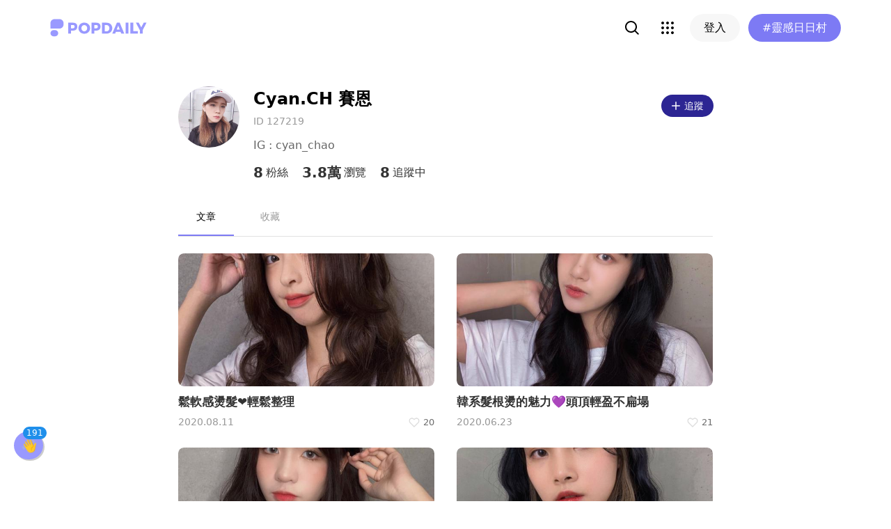

--- FILE ---
content_type: text/html; charset=utf-8
request_url: https://www.popdaily.com.tw/user/127219
body_size: 39824
content:
<!DOCTYPE html><html lang="zh" dir="ltr"><head><link rel="dns-prefetch" href="https://www.popdaily.com.tw"/><link rel="dns-prefetch" href="https://static.popdaily.com.tw"/><link rel="dns-prefetch" href="//fonts.googleapis.com"/><link rel="shortcut icon" href="https://static.popdaily.com.tw/statics/favicons/202105favicon.png"/><meta name="viewport" content="initial-scale=1.0, width=device-width, maximum-scale=1.0, user-scalable=1, viewport-fit=cover"/><meta name="agd-partner-manual-verification"/><meta name="ahrefs-site-verification" content="f9bc7122d9782937c96d6d0beddc55335a624889c645eef2263008fad2f10275"/><meta charSet="utf-8"/><meta name="theme-color" content="#ffffff"/><meta name="application-name" content="PopDaily"/><meta name="dailymotion-domain-verification" content="dm4evxpwmstww0lxf"/><meta property="og:url" content="https://www.popdaily.com.tw/user/127219"/><meta property="og:site_name" content="PopDaily"/><meta property="og:locale" content="zh_TW"/><meta property="fb:app_id" content="1064594546929511"/><meta property="al:ios:app_name" content="PopDaily 波波黛莉的異想世界"/><meta property="al:ios:app_store_id" content="1410055224"/><meta property="al:ios:url" content="popdaily://user/127219"/><meta property="al:android:app_name" content="PopDaily 波波黛莉的異想世界"/><meta property="al:android:package" content="com.popdaily"/><meta property="al:web:should_fallback" content="true"/><meta property="og:type" content="website"/><meta property="og:title" content="PopDaily 波波黛莉的異想世界"/><meta property="og:description" content="PopDaily 波波黛莉的異想世界，女孩的吃喝玩樂、購物生活都在這：）"/><meta property="og:image" content="https://static.popdaily.com.tw/statics/images/og.jpg"/><meta property="og:image:width" content="1560"/><meta property="og:image:height" content="820"/><meta property="twitter:title" content="PopDaily 波波黛莉的異想世界"/><meta property="twitter:description" content="PopDaily 波波黛莉的異想世界，女孩的吃喝玩樂、購物生活都在這：）"/><meta property="twitter:image" content="https://static.popdaily.com.tw/statics/images/og.jpg"/><link rel="stylesheet" href="https://fonts.googleapis.com/css?family=Roboto:400,500,700&amp;display=swap" media="print"/><link rel="stylesheet" href="https://fonts.googleapis.com/css?family=Noto+Sans:400,700&amp;display=swap" media="print"/><script type="application/ld+json">{"@context":"https://schema.org","@type":"WebSite","url":"https://www.popdaily.com.tw/","potentialAction":{"@type":"SearchAction","target":"https://www.popdaily.com.tw/search/{search_term_string}","query-input":"required name=search_term_string"}}</script><script type="application/ld+json">{"@context":"https://schema.org","@type":"Organization","legalName":"PopDaily 波波黛莉的異想世界 - 台灣","url":"https://www.popdaily.com.tw","logo":"https://static.popdaily.com.tw/statics/images/popdaily-logo.svg","contactPoint":{"@type":"ContactPoint","telephone":"+886-2-87730883","contactType":"customer service","areaServed":"TW","availableLanguage":["Chinese"]},"sameAs":["https://www.facebook.com/PopDailyTW/","https://www.youtube.com/channel/UCa40JCy-ESpqENGHBmml7KA","https://www.instagram.com/popdaily/"]}</script><meta data-component="DefaultHead" data-debug="STATIC_DABLE_IO_DETECTION" data-next-side-isamp="FALSE" data-server-side-isamp="FALSE" data-isamp="FALSE" data-source="SERVER" data-dable-css-loaded="TRUE"/><link rel="canonical" href="https://www.popdaily.com.tw/user/127219"/><title>「Cyan.CH 賽恩」精選文章懶人包（持續更新！）｜PopDaily 波波黛莉</title><meta name="description" content="Cyan.CH 賽恩 的最新文章：鬆軟感燙髮❤️輕鬆整理、韓系髮根燙的魅力💜頭頂輕盈不扁塌、電棒感燙髮 手繞乾"/><meta property="og:image" content="https://static.popdaily.com.tw/u/201908/0ef5baef-5185-458c-aacd-2c1699db2b59.jpg"/><meta property="og:title" content="https://static.popdaily.com.tw/u/201908/0ef5baef-5185-458c-aacd-2c1699db2b59.jpg"/><meta property="og:description" content="Cyan.CH 賽恩 的最新文章：鬆軟感燙髮❤️輕鬆整理、韓系髮根燙的魅力💜頭頂輕盈不扁塌、電棒感燙髮 手繞乾"/><script type="application/ld+json">{"@context":"https://schema.org","@type":"WebPage","name":"「Cyan.CH 賽恩」精選文章懶人包（持續更新！）｜PopDaily 波波黛莉","description":"Cyan.CH 賽恩 的最新文章：鬆軟感燙髮❤️輕鬆整理、韓系髮根燙的魅力💜頭頂輕盈不扁塌、電棒感燙髮 手繞乾","keywords":"鬆軟燙髮,cyan_chao_hairworks,台北染髮,松山區染髮,染髮推薦,髮色推薦,松山區燙髮,台北燙髮,韓系燙髮,松山美食,女生燙染,女生中長髮,電棒捲,韓式髮型,蓬鬆燙,蓬鬆感髮型,髮根燙,髮根蓬鬆,髮根燙專門,韓系氣墊燙,韓式燙髮,鬆軟燙","dateCreated":"2019-08-22T02:54:47.875Z","dateModified":"2019-08-22T02:54:47.875Z","datePublished":"2019-08-22T02:54:47.875Z","primaryImageOfPage":{"@type":"ImageObject","contentUrl":"https://static.popdaily.com.tw/u/202008/854fe85e-20ed-434e-a529-f25ad1fafbdc.jpg"}}</script><script type="application/ld+json">{"@context":"https://schema.org","@type":"WebSite","url":"https://www.popdaily.com.tw/","potentialAction":{"@type":"SearchAction","target":{"@type":"EntryPoint"},"urlTemplate":"https://www.popdaily.com.tw/search/{search_term_string}","query-input":{"@type":"PropertyValueSpecification"},"valueRequired":"http://schema.org/True","valueName":"search_term_string"}}</script><script type="application/ld+json">{"@context":"https://schema.org","@type":"ItemList","itemListElement":[[{"@type":"ListItem","name":"鬆軟感燙髮❤️輕鬆整理","image":"https://static.popdaily.com.tw/u/202008/854fe85e-20ed-434e-a529-f25ad1fafbdc.jpg","url":"https://www.popdaily.com.tw/forum/beauty/757726","position":1},{"@type":"ListItem","name":"韓系髮根燙的魅力💜頭頂輕盈不扁塌","image":"https://static.popdaily.com.tw/u/202006/d3ec4421-18ed-497a-a100-93c1d4897eb1.jpg","url":"https://www.popdaily.com.tw/forum/beauty/711753","position":2},{"@type":"ListItem","name":"電棒感燙髮 手繞乾","image":"https://static.popdaily.com.tw/u/202006/511d7140-7fef-4e7b-804b-b1098fc2e2ee.jpg","url":"https://www.popdaily.com.tw/forum/beauty/701677","position":3},{"@type":"ListItem","name":"水波紋+耳圈染 超可愛❤️","image":"https://static.popdaily.com.tw/u/202006/3b18853c-c3af-4108-8223-9f71f94ea063.jpg","url":"https://www.popdaily.com.tw/forum/beauty/696673","position":4},{"@type":"ListItem","name":"IU藍+藍紫色星空感染髮💚❤️💛","image":"https://static.popdaily.com.tw/u/202005/51b2eb5b-8b63-43f3-89c5-3274c2dc5f40.jpg","url":"https://www.popdaily.com.tw/forum/beauty/668639","position":5},{"@type":"ListItem","name":"仙女燙 🧚‍♀️+ 韓系八字瀏海","image":"https://static.popdaily.com.tw/u/202005/95c76dfa-d416-4294-8279-79dc49b3a0d8.jpg","url":"https://www.popdaily.com.tw/forum/beauty/667962","position":6},{"@type":"ListItem","name":"耳圈染🧡💛💚超可愛 顏色都可以任意換❤️","image":"https://static.popdaily.com.tw/u/202004/d95f5007-3478-4028-aaad-109352f40f25.jpg","url":"https://www.popdaily.com.tw/forum/beauty/646344","position":7}]]}</script><link rel="stylesheet" href="/statics/css/reset.min.css"/><meta name="next-head-count" content="45"/><link rel="preload" href="https://static.popdaily.com.tw/_next/static/css/styles.ab552bce.chunk.css" as="style"/><link rel="stylesheet" href="https://static.popdaily.com.tw/_next/static/css/styles.ab552bce.chunk.css" data-n-p=""/><noscript data-n-css=""></noscript><link rel="preload" href="https://static.popdaily.com.tw/_next/static/chunks/main-6657e7c097776cda6550.js" as="script"/><link rel="preload" href="https://static.popdaily.com.tw/_next/static/chunks/webpack-8cd40f85cbe1bce6f8b9.js" as="script"/><link rel="preload" href="https://static.popdaily.com.tw/_next/static/chunks/framework.ac0b14255009e9206045.js" as="script"/><link rel="preload" href="https://static.popdaily.com.tw/_next/static/chunks/962438cc.fa278eff594681a25d3b.js" as="script"/><link rel="preload" href="https://static.popdaily.com.tw/_next/static/chunks/ee759108.2e757d5645346339665f.js" as="script"/><link rel="preload" href="https://static.popdaily.com.tw/_next/static/chunks/commons.a2556ffe5f599441f20d.js" as="script"/><link rel="preload" href="https://static.popdaily.com.tw/_next/static/chunks/3e2006ba7a61388456aba42a9339be8fce3f3449.e4bcaaa9765aaf52c009.js" as="script"/><link rel="preload" href="https://static.popdaily.com.tw/_next/static/chunks/eb868af0890f79abc52f7d105a2884f9d1a90726.2f11fee125776e8e0df1.js" as="script"/><link rel="preload" href="https://static.popdaily.com.tw/_next/static/chunks/92c9d0c5572da0ac6aadd26d34d0c58d89887624.2295795c5e3e35b69c4a.js" as="script"/><link rel="preload" href="https://static.popdaily.com.tw/_next/static/chunks/e43b76f59525391920dbd2ec5ba7798cd022e815.520f8b4d0b6690922a5f.js" as="script"/><link rel="preload" href="https://static.popdaily.com.tw/_next/static/chunks/11ae85dc0c13180e587cc9a387f418f3749a3485.d3e12e1cd550f352a1db.js" as="script"/><link rel="preload" href="https://static.popdaily.com.tw/_next/static/chunks/979636038a1fa223bbf584e60729fae4d689bbae.37f5b7f9dd232b2e7aa6.js" as="script"/><link rel="preload" href="https://static.popdaily.com.tw/_next/static/chunks/7f115c52912b6f375c36010d813d6de62a2bf284.3f38a2944dde4c915df1.js" as="script"/><link rel="preload" href="https://static.popdaily.com.tw/_next/static/chunks/342baba932351b1e44c13c1df6d251aaed4c33da.092faa7c4576748cc576.js" as="script"/><link rel="preload" href="https://static.popdaily.com.tw/_next/static/chunks/773bc2f660cc9db4bf4f30a4d4c665394d318bbf.00abff46d653472c6195.js" as="script"/><link rel="preload" href="https://static.popdaily.com.tw/_next/static/chunks/c38c03ced2cd6cd275f350ad68f22612d5d740c3.b8c24f3e7e5a83d2e79a.js" as="script"/><link rel="preload" href="https://static.popdaily.com.tw/_next/static/chunks/f647831cc54b1e12f76d6736277ba056eb3ee6a6.64a714ba20fb78272e45.js" as="script"/><link rel="preload" href="https://static.popdaily.com.tw/_next/static/chunks/08cacea111fa6fbe53105f43aec9c574af6c0b46.1b3fccad8acb43829284.js" as="script"/><link rel="preload" href="https://static.popdaily.com.tw/_next/static/chunks/3dd9391fc016551fcf23387d4d141fbf9134cf5f.f8fa1e1fc3515c843779.js" as="script"/><link rel="preload" href="https://static.popdaily.com.tw/_next/static/chunks/8764aea244c622a0157f9491e5f453c9d6ed3716.54e0a6405cc3b228d386.js" as="script"/><link rel="preload" href="https://static.popdaily.com.tw/_next/static/chunks/ed4e79ed9043a00423232d5543bb364d8486ae76.3a00a5dfb369af67b982.js" as="script"/><link rel="preload" href="https://static.popdaily.com.tw/_next/static/chunks/pages/_app-3262b0b99f493b9fbc73.js" as="script"/><link rel="preload" href="https://static.popdaily.com.tw/_next/static/chunks/9cb7a7c1.0d81de3c550767626f3a.js" as="script"/><link rel="preload" href="https://static.popdaily.com.tw/_next/static/chunks/bc26bf1d0f010b14341279ff85fd876593b640db.2a1692abbf869022edd1.js" as="script"/><link rel="preload" href="https://static.popdaily.com.tw/_next/static/chunks/279fc3e2cb3912600f127cf1183362e8ac873056.c9ea7e1dee43d846234c.js" as="script"/><link rel="preload" href="https://static.popdaily.com.tw/_next/static/chunks/6ad6845375703a92b325d0a2f79685ed14938504.f9c969d5d780b33fec6a.js" as="script"/><link rel="preload" href="https://static.popdaily.com.tw/_next/static/chunks/096ae73fec3a957f9bbd3800e3733c35ccbf711a.9419603dae26a5d29f57.js" as="script"/><link rel="preload" href="https://static.popdaily.com.tw/_next/static/chunks/4f34923bc73bbe5ed24f3393ffe8d7961870864f.be8f10b3e6ea6da1a59c.js" as="script"/><link rel="preload" href="https://static.popdaily.com.tw/_next/static/chunks/62b5e47437be4a7112155448964f968a7cc02484.37cd3efc78f221cb7079.js" as="script"/><link rel="preload" href="https://static.popdaily.com.tw/_next/static/chunks/6d14129d171b52fb0f25b7941762ea145bdf1d9a.1757fc22e02cccacd160.js" as="script"/><link rel="preload" href="https://static.popdaily.com.tw/_next/static/chunks/efeae2d809ef93999470033cb4460a1e702b31f9.b4e75be4067074639f9e.js" as="script"/><link rel="preload" href="https://static.popdaily.com.tw/_next/static/chunks/styles.95e19830f71122f060f9.js" as="script"/><link rel="preload" href="https://static.popdaily.com.tw/_next/static/chunks/pages/user/%5Bmid%5D-c5c01eac873834e2d9bf.js" as="script"/><style id="__jsx-1314520290">.layout-content.jsx-1314520290{background-color:#ffffff;width:100%;min-height:100vh;box-sizing:border-box;}.layout-content.jsx-1314520290 .content.jsx-1314520290{width:100%;-webkit-flex:1;-ms-flex:1;flex:1;box-sizing:border-box;}@media only screen and (max-width:500px){.layout-content.jsx-1314520290 .content.jsx-1314520290{padding-top:0;}}.layout-content.jsx-1314520290 .content.jsx-1314520290 .ad{padding:0;margin:0 auto;box-sizing:border-box;}.layout-content.jsx-1314520290 .content.jsx-1314520290 .ad:empty{display:none;}.layout-content.jsx-1314520290 .content.jsx-1314520290 .content__block{margin-right:auto;margin-left:auto;}@media (min-width:576px){.layout-content.jsx-1314520290 .content.jsx-1314520290 .content__block{max-width:576px;}}@media (min-width:768px){.layout-content.jsx-1314520290 .content.jsx-1314520290 .content__block{max-width:768px;}}@media (min-width:992px){.layout-content.jsx-1314520290 .content.jsx-1314520290 .content__block{max-width:992px;}}@media (min-width:1216px){.layout-content.jsx-1314520290 .content.jsx-1314520290 .content__block{max-width:1216px;}}.layout-content.jsx-1314520290 .content.jsx-1314520290 .content__block.content__block--fullWidth > div{background-color:#fff;margin-bottom:15px;}.layout-content.jsx-1314520290 .content.jsx-1314520290 .content__block.content__block--radius{padding-right:15px;padding-left:15px;}.layout-content.jsx-1314520290 .content.jsx-1314520290 .content__block.content__block--radius > div{border-radius:4px;margin-bottom:15px;background:#fff;}.layout-content.jsx-1314520290 .Toastify__toast{padding:14px 12px;border-radius:8px;overflow:hidden;min-height:unset;color:#fff;}.layout-content.jsx-1314520290 .Toastify__toast::before{content:'';display:inline-block;width:20px;height:20px;margin-right:8px;background-size:contain;background-position:center;background-repeat:no-repeat;}.layout-content.jsx-1314520290 .Toastify__toast--default{background-color:rgba(51,51,51,0.98);}.layout-content.jsx-1314520290 .Toastify__toast--default::before{background-image:url("https://static.popdaily.com.tw/statics/images/toast/default.png");}.layout-content.jsx-1314520290 .Toastify__toast--success{background-color:rgba(0,209,181,0.98);}.layout-content.jsx-1314520290 .Toastify__toast--success::before{background-image:url("https://static.popdaily.com.tw/statics/images/toast/success.png");}.layout-content.jsx-1314520290 .Toastify__toast--error{background-color:rgba(234,98,98,0.98);}.layout-content.jsx-1314520290 .Toastify__toast--error::before{background-image:url("https://static.popdaily.com.tw/statics/images/toast/error.png");}.layout-content.jsx-1314520290 .toastStyle{bottom:80px;padding:0 16px;}.layout-content.jsx-1314520290 .toastBodyStyle{font-family:'GenJyuuGothic','Microsoft YaHei','Microsoft JhengHei','Helvetica','Arial',sans-serif;line-height:20px;font-size:14px;}.layout-content.jsx-1314520290 .toast__zoomIn{-webkit-animation-name:zoomIn-jsx-1314520290;animation-name:zoomIn-jsx-1314520290;}@-webkit-keyframes zoomIn-jsx-1314520290{from{opacity:0;-webkit-transform:scale3d(0.8,0.8,0.8);-ms-transform:scale3d(0.8,0.8,0.8);transform:scale3d(0.8,0.8,0.8);}50%{opacity:1;}}@keyframes zoomIn-jsx-1314520290{from{opacity:0;-webkit-transform:scale3d(0.8,0.8,0.8);-ms-transform:scale3d(0.8,0.8,0.8);transform:scale3d(0.8,0.8,0.8);}50%{opacity:1;}}.layout-content.jsx-1314520290 .toast__zoomOut{-webkit-animation-name:zoomOut-jsx-1314520290;animation-name:zoomOut-jsx-1314520290;}@-webkit-keyframes zoomOut-jsx-1314520290{from{opacity:1;}50%{opacity:0;-webkit-transform:scale3d(0.8,0.8,0.8);-ms-transform:scale3d(0.8,0.8,0.8);transform:scale3d(0.8,0.8,0.8);}to{opacity:0;}}@keyframes zoomOut-jsx-1314520290{from{opacity:1;}50%{opacity:0;-webkit-transform:scale3d(0.8,0.8,0.8);-ms-transform:scale3d(0.8,0.8,0.8);transform:scale3d(0.8,0.8,0.8);}to{opacity:0;}}.layout-content.jsx-1314520290 .loadStop{text-align:center;color:#999;width:100%;padding-top:30px;padding-bottom:100px;padding-bottom:calc(100px + constant(safe-area-inset-bottom));padding-bottom:calc(100px + env(safe-area-inset-bottom));}body *{box-sizing:border-box;}.httpStatusError{display:-webkit-box;display:-webkit-flex;display:-ms-flexbox;display:flex;-webkit-flex-flow:column;-ms-flex-flow:column;flex-flow:column;-webkit-box-pack:start;-webkit-justify-content:flex-start;-ms-flex-pack:start;justify-content:flex-start;-webkit-align-items:center;-webkit-box-align:center;-ms-flex-align:center;align-items:center;margin:0 auto;padding:16px 0;}.httpStatusError img{display:block;width:100%;max-width:300px;margin:0 auto;}@media only screen and (max-width:600px){.httpStatusError img{min-width:350px;}}@media only screen and (min-width:768px){.httpStatusError img{min-width:400px;}}@media only screen and (min-width:992px){.httpStatusError img{min-width:450px;}}@media only screen and (min-width:1200px){.httpStatusError img{min-width:500px;}}.httpStatusError p{font-family:"Noto sans","Roboto","Helvetica Neue",Helvetica,Arial,"Noto Sans TC","Microsoft JhengHei","PingFang TC",sans-serif;font-style:normal;font-weight:500;font-size:16px;line-height:24px;text-align:center;color:#414141;margin-top:16px;}.httpStatusError p:empty{display:none;}</style><style id="__jsx-3568464923">.like-container.jsx-3568464923{cursor:pointer;float:left;vertical-align:middle;position:relative;padding:5px 0;margin-top:-5px;margin-bottom:-5px;z-index:1;}.like-container.jsx-3568464923 .like-num.jsx-3568464923{float:right;margin-left:3px;line-height:18px;font-size:.8em;color:#6d6d6d;}.like-container.jsx-3568464923 .like-char.jsx-3568464923{float:right;margin-left:3px;line-height:18px;font-size:.8em;color:#6d6d6d;}.like-container.jsx-3568464923 .like-icon.jsx-3568464923{position:relative;float:right;width:18px;height:18px;margin-top:0;background-image:url("https://static.popdaily.com.tw/img/globalicon/like01.png");background-size:cover;background-position:center;margin-right:1px;-webkit-animation-duration:3s;animation-duration:3s;-webkit-animation-delay:2s;animation-delay:2s;-webkit-animation-iteration-count:infinite;animation-iteration-count:infinite;}.like-container.jsx-3568464923 .like-icon.like-icon-active.jsx-3568464923{background-image:url("https://static.popdaily.com.tw/img/globalicon/like02.png");}.like-container.jsx-3568464923 .like-icon.jsx-3568464923 .svg-heart{display:block;-webkit-transform:scale(3) !important;-ms-transform:scale(3) !important;transform:scale(3) !important;}.like-container.jsx-3568464923 .like-icon.jsx-3568464923 .svg-heart>g>g:nth-of-type(1){display:none !important;}.like-container.postBottom.jsx-3568464923{vertical-align:middle;}.like-container.postBottom.jsx-3568464923 .like-num.jsx-3568464923,.like-container.postBottom.jsx-3568464923 .like-char.jsx-3568464923,.like-container.postBottom.jsx-3568464923 .like-icon.jsx-3568464923{font-size:1em;margin:0 2px;}.like-container.postBottom.jsx-3568464923 .like-icon.jsx-3568464923{background-image:url("/statics/images/icon/heart@3x.png");background-size:100%;background-repeat:no-repeat;}.like-container.postBottom.jsx-3568464923 .like-icon.like-icon-active.jsx-3568464923{background-image:url("https://static.popdaily.com.tw/img/globalicon/like02.png");}.like-container.article-like-result-number.jsx-3568464923{clear:both;display:-webkit-box;display:-webkit-flex;display:-ms-flexbox;display:flex;-webkit-box-pack:center;-webkit-justify-content:center;-ms-flex-pack:center;justify-content:center;-webkit-align-items:center;-webkit-box-align:center;-ms-flex-align:center;align-items:center;padding:0;margin:0 16px 0 0;}.like-container.article-like-result-number.jsx-3568464923 .like-num.jsx-3568464923{-webkit-order:3;-ms-flex-order:3;order:3;clear:both;}.like-container.article-like-result-number.jsx-3568464923 .like-char.jsx-3568464923{display:none;}.like-container.article-like-result-number.jsx-3568464923 .like-icon.jsx-3568464923{-webkit-order:1;-ms-flex-order:1;order:1;width:20px;height:20px;clear:both;background-image:url("https://static.popdaily.com.tw/img/globalicon/like03.png");}.like-container.article-like-result-number.jsx-3568464923 .like-icon.like-icon-active.jsx-3568464923{background-image:url("https://static.popdaily.com.tw/img/globalicon/like04.png");}</style><style id="jss-server-side">.MuiButtonBase-root {
  color: inherit;
  border: 0;
  cursor: pointer;
  margin: 0;
  display: inline-flex;
  outline: 0;
  padding: 0;
  position: relative;
  align-items: center;
  user-select: none;
  border-radius: 0;
  vertical-align: middle;
  -moz-appearance: none;
  justify-content: center;
  text-decoration: none;
  background-color: transparent;
  -webkit-appearance: none;
  -webkit-tap-highlight-color: transparent;
}
.MuiButtonBase-root::-moz-focus-inner {
  border-style: none;
}
.MuiButtonBase-root.Mui-disabled {
  cursor: default;
  pointer-events: none;
}
@media print {
  .MuiButtonBase-root {
    color-adjust: exact;
  }
}
  .MuiTab-root {
    padding: 6px 12px;
    overflow: hidden;
    position: relative;
    font-size: 0.875rem;
    max-width: 264px;
    min-width: 72px;
    box-sizing: border-box;
    min-height: 48px;
    text-align: center;
    flex-shrink: 0;
    font-family: "Roboto", "Helvetica", "Arial", sans-serif;
    font-weight: 500;
    line-height: 1.75;
    white-space: normal;
    letter-spacing: 0.02857em;
    text-transform: uppercase;
  }
@media (min-width:600px) {
  .MuiTab-root {
    min-width: 160px;
  }
}
  .MuiTab-labelIcon {
    min-height: 72px;
    padding-top: 9px;
  }
  .MuiTab-labelIcon .MuiTab-wrapper > *:first-child {
    margin-bottom: 6px;
  }
  .MuiTab-textColorInherit {
    color: inherit;
    opacity: 0.7;
  }
  .MuiTab-textColorInherit.Mui-selected {
    opacity: 1;
  }
  .MuiTab-textColorInherit.Mui-disabled {
    opacity: 0.5;
  }
  .MuiTab-textColorPrimary {
    color: rgba(0, 0, 0, 0.54);
  }
  .MuiTab-textColorPrimary.Mui-selected {
    color: #838eff;
  }
  .MuiTab-textColorPrimary.Mui-disabled {
    color: rgba(0, 0, 0, 0.38);
  }
  .MuiTab-textColorSecondary {
    color: rgba(0, 0, 0, 0.54);
  }
  .MuiTab-textColorSecondary.Mui-selected {
    color: #7D7AF4;
  }
  .MuiTab-textColorSecondary.Mui-disabled {
    color: rgba(0, 0, 0, 0.38);
  }
  .MuiTab-fullWidth {
    flex-grow: 1;
    max-width: none;
    flex-basis: 0;
    flex-shrink: 1;
  }
  .MuiTab-wrapped {
    font-size: 0.75rem;
    line-height: 1.5;
  }
  .MuiTab-wrapper {
    width: 100%;
    display: inline-flex;
    align-items: center;
    flex-direction: column;
    justify-content: center;
  }

  .jss2 {
    color: #999999;
    opacity: 1;
    padding: 13px 0px;
    min-width: 48px;
    margin-left: 12px;
  }
@media (min-width:768px) {
  .jss2 {
    padding: 16px 0px;
    min-width: 80px;
    margin-left: 0px;
  }
}
  .jss2.Mui-selected {
    color: black;
  }
  .jss7 {
    color: #999999;
    opacity: 1;
    padding: 13px 0px;
    min-width: 48px;
    margin-left: 12px;
  }
@media (min-width:768px) {
  .jss7 {
    padding: 16px 0px;
    min-width: 80px;
    margin-left: 12px;
  }
}
  .jss7.Mui-selected {
    color: black;
  }
  .jss3 {
    width: 100%;
    bottom: 0;
    height: 2px;
    position: absolute;
    transition: all 300ms cubic-bezier(0.4, 0, 0.2, 1) 0ms;
  }
  .jss4 {
    background-color: #838eff;
  }
  .jss5 {
    background-color: #7D7AF4;
  }
  .jss6 {
    right: 0;
    width: 2px;
    height: 100%;
  }
  .MuiTabs-root {
    display: flex;
    overflow: hidden;
    min-height: 48px;
    -webkit-overflow-scrolling: touch;
  }
  .MuiTabs-vertical {
    flex-direction: column;
  }
  .MuiTabs-flexContainer {
    display: flex;
  }
  .MuiTabs-flexContainerVertical {
    flex-direction: column;
  }
  .MuiTabs-centered {
    justify-content: center;
  }
  .MuiTabs-scroller {
    flex: 1 1 auto;
    display: inline-block;
    position: relative;
    white-space: nowrap;
  }
  .MuiTabs-fixed {
    width: 100%;
    overflow-x: hidden;
  }
  .MuiTabs-scrollable {
    overflow-x: scroll;
    scrollbar-width: none;
  }
  .MuiTabs-scrollable::-webkit-scrollbar {
    display: none;
  }
@media (max-width:599.95px) {
  .MuiTabs-scrollButtonsDesktop {
    display: none;
  }
}</style><style data-styled="" data-styled-version="5.1.1">.kHYxAc{--bg-opacity:0.98;background-color:rgba(125,122,244,var(--bg-opacity));--text-opacity:1;color:rgba(255,255,255,var(--text-opacity));position:-webkit-sticky;position:sticky;top:0;z-index:1001;-webkit-backdrop-filter:blur(4px);backdrop-filter:blur(4px);padding:10px 16px 8px 12px;height:var(--download-bar-height);display:grid;grid-template:'close slogan href' auto '_ logo href' auto / auto 1fr auto;-webkit-align-items:center;-webkit-box-align:center;-ms-flex-align:center;align-items:center;grid-gap:2px 8px;}/*!sc*/
@media (min-width:768px){.kHYxAc{display:none;}}/*!sc*/
data-styled.g21[id="Container-sc-7kvwog-0"]{content:"kHYxAc,"}/*!sc*/
.fbILTH{font-weight:500;line-height:1;border:none;cursor:pointer;white-space:nowrap;-webkit-user-select:none;-moz-user-select:none;-ms-user-select:none;user-select:none;display:-webkit-inline-box;display:-webkit-inline-flex;display:-ms-inline-flexbox;display:inline-flex;-webkit-box-pack:center;-webkit-justify-content:center;-ms-flex-pack:center;justify-content:center;-webkit-align-items:center;-webkit-box-align:center;-ms-flex-align:center;align-items:center;border-radius:28px;-webkit-transition:0.1s;transition:0.1s;--bg-opacity:1;background-color:rgba(247,247,247,var(--bg-opacity));--text-opacity:1;color:rgba(0,0,0,var(--text-opacity));font-size:14px;padding:0 12px;height:32px;--text-opacity:1;color:rgba(125,122,244,var(--text-opacity));grid-area:href;}/*!sc*/
.fbILTH[disabled]{opacity:0.3;}/*!sc*/
.fbILTH:hover{--text-opacity:0.6;}/*!sc*/
.fbILTH:active{--text-opacity:0.6;background-color:#e6e6e6;}/*!sc*/
.fbILTH > svg{width:16px;height:16px;margin-right:4px;}/*!sc*/
data-styled.g22[id="StyledButton-sc-7kvwog-1"]{content:"fbILTH,"}/*!sc*/
.kdFOPt{font-size:18px;grid-area:slogan;line-height:24px;font-weight:bold;}/*!sc*/
data-styled.g23[id="Slogan-sc-7kvwog-2"]{content:"kdFOPt,"}/*!sc*/
.kMCuru{font-size:12px;grid-area:logo;line-height:16px;}/*!sc*/
data-styled.g24[id="Popdaily-sc-7kvwog-3"]{content:"kMCuru,"}/*!sc*/
.fvErMY{position:absolute;right:80px;bottom:0;z-index:-1;}/*!sc*/
data-styled.g25[id="StyledBeansIcon-sc-7kvwog-4"]{content:"fvErMY,"}/*!sc*/
.eUZFBm{width:40px;height:40px;padding:13px;margin:-13px;}/*!sc*/
data-styled.g26[id="CloseButton-sc-7kvwog-5"]{content:"eUZFBm,"}/*!sc*/
.knUgQh{width:40px;height:40px;border-radius:1em;position:relative;display:-webkit-box;display:-webkit-flex;display:-ms-flexbox;display:flex;-webkit-box-pack:center;-webkit-justify-content:center;-ms-flex-pack:center;justify-content:center;-webkit-align-items:center;-webkit-box-align:center;-ms-flex-align:center;align-items:center;}/*!sc*/
.knUgQh:hover{--bg-opacity:1;background-color:rgba(247,247,247,var(--bg-opacity));}/*!sc*/
data-styled.g27[id="IconButton-apjy3v-0"]{content:"knUgQh,"}/*!sc*/
.lghfKA{position:relative;}/*!sc*/
data-styled.g49[id="Container-sc-1yacp6y-0"]{content:"lghfKA,"}/*!sc*/
.kNvomJ{font-weight:500;line-height:1;border:none;cursor:pointer;white-space:nowrap;-webkit-user-select:none;-moz-user-select:none;-ms-user-select:none;user-select:none;display:-webkit-inline-box;display:-webkit-inline-flex;display:-ms-inline-flexbox;display:inline-flex;-webkit-box-pack:center;-webkit-justify-content:center;-ms-flex-pack:center;justify-content:center;-webkit-align-items:center;-webkit-box-align:center;-ms-flex-align:center;align-items:center;border-radius:28px;-webkit-transition:0.1s;transition:0.1s;--bg-opacity:1;background-color:rgba(247,247,247,var(--bg-opacity));--text-opacity:1;color:rgba(0,0,0,var(--text-opacity));font-size:16px;padding:0 20px;height:40px;--bg-opacity:1;background-color:rgba(125,122,244,var(--bg-opacity));--text-opacity:1;color:rgba(255,255,255,var(--text-opacity));padding:0 12px;margin-left:12px;}/*!sc*/
.kNvomJ[disabled]{opacity:0.3;}/*!sc*/
.kNvomJ:hover{--text-opacity:0.6;}/*!sc*/
.kNvomJ:active{--text-opacity:0.6;background-color:#e6e6e6;}/*!sc*/
.kNvomJ > svg{width:20px;height:20px;margin-right:4px;}/*!sc*/
.kNvomJ:active{--bg-opacity:1;background-color:rgba(96,86,219,var(--bg-opacity));}/*!sc*/
@media (min-width:768px){.kNvomJ{padding:0 20px;}}/*!sc*/
data-styled.g58[id="StyledButton-dv800z-0"]{content:"kNvomJ,"}/*!sc*/
.bXAoob{display:inline;}/*!sc*/
@media (min-width:768px){.bXAoob{display:none;}}/*!sc*/
data-styled.g59[id="MobileText-dv800z-1"]{content:"bXAoob,"}/*!sc*/
.gYEiBm{display:none;}/*!sc*/
@media (min-width:768px){.gYEiBm{display:inline;}}/*!sc*/
data-styled.g60[id="DesktopText-dv800z-2"]{content:"gYEiBm,"}/*!sc*/
.bCyTqL{--bg-opacity:1;background-color:rgba(255,255,255,var(--bg-opacity));left:0;z-index:1000;--header-height:0px;--is-header-visible:0;-webkit-transition:top 0.3s ease;transition:top 0.3s ease;will-change:top;top:calc(var(--header-height) * var(--is-header-visible) + var(--download-bar-height));position:-webkit-sticky;position:sticky;}/*!sc*/
@media (min-width:768px){.bCyTqL{top:0;}}/*!sc*/
data-styled.g76[id="Background-u4eoc-0"]{content:"bCyTqL,"}/*!sc*/
.MBjJp{font-size:16px;max-width:1168px;margin:0 auto;display:-webkit-box;display:-webkit-flex;display:-ms-flexbox;display:flex;-webkit-align-items:center;-webkit-box-align:center;-ms-flex-align:center;align-items:center;padding-left:1rem;padding-right:1rem;height:48px;}/*!sc*/
@media (min-width:768px){.MBjJp{height:80px;}}/*!sc*/
.MBjJp .Button-v2d08m-0{font-size:14px;padding:0 12px;height:32px;}/*!sc*/
.MBjJp .Button-v2d08m-0 > svg{width:16px;height:16px;margin-right:4px;}/*!sc*/
@media (min-width:768px){.MBjJp .Button-v2d08m-0{font-size:16px;padding:0 20px;height:40px;}.MBjJp .Button-v2d08m-0 > svg{width:20px;height:20px;margin-right:4px;}}/*!sc*/
data-styled.g77[id="Container-u4eoc-1"]{content:"MBjJp,"}/*!sc*/
.iWjvhx{margin-right:22px;}/*!sc*/
data-styled.g78[id="LogoContainer-u4eoc-2"]{content:"iWjvhx,"}/*!sc*/
.fRQtqw{font-weight:500;line-height:1;border:none;cursor:pointer;white-space:nowrap;-webkit-user-select:none;-moz-user-select:none;-ms-user-select:none;user-select:none;display:-webkit-inline-box;display:-webkit-inline-flex;display:-ms-inline-flexbox;display:inline-flex;-webkit-box-pack:center;-webkit-justify-content:center;-ms-flex-pack:center;justify-content:center;-webkit-align-items:center;-webkit-box-align:center;-ms-flex-align:center;align-items:center;border-radius:28px;-webkit-transition:0.1s;transition:0.1s;--bg-opacity:1;background-color:rgba(247,247,247,var(--bg-opacity));--text-opacity:1;color:rgba(0,0,0,var(--text-opacity));font-size:16px;padding:0 20px;height:40px;display:none;}/*!sc*/
.fRQtqw[disabled]{opacity:0.3;}/*!sc*/
.fRQtqw:hover{--text-opacity:0.6;}/*!sc*/
.fRQtqw:active{--text-opacity:0.6;background-color:#e6e6e6;}/*!sc*/
.fRQtqw > svg{width:20px;height:20px;margin-right:4px;}/*!sc*/
@media (min-width:768px){.fRQtqw{display:-webkit-inline-box;display:-webkit-inline-flex;display:-ms-inline-flexbox;display:inline-flex;}}/*!sc*/
data-styled.g80[id="LoginButton-u4eoc-4"]{content:"fRQtqw,"}/*!sc*/
.gdPHej{display:-webkit-box;display:-webkit-flex;display:-ms-flexbox;display:flex;-webkit-box-flex:1;-webkit-flex-grow:1;-ms-flex-positive:1;flex-grow:1;-webkit-box-pack:end;-webkit-justify-content:flex-end;-ms-flex-pack:end;justify-content:flex-end;-webkit-align-items:center;-webkit-box-align:center;-ms-flex-align:center;align-items:center;}/*!sc*/
.gdPHej > * + *{margin-left:8px;}/*!sc*/
@media (min-width:768px){.gdPHej > * + *{margin-left:12px;}}/*!sc*/
data-styled.g81[id="ButtonContainer-u4eoc-5"]{content:"gdPHej,"}/*!sc*/
:root{--download-bar-height:60px;}/*!sc*/
data-styled.g126[id="sc-global-iUXwoz1"]{content:"sc-global-iUXwoz1,"}/*!sc*/
.kCwGu{display:none;}/*!sc*/
@media (min-width:768px){.kCwGu{display:block;}}/*!sc*/
data-styled.g164[id="_StyledDiv-sc-68aqgh-0"]{content:"kCwGu,"}/*!sc*/
@media (min-width:768px){.eHdLa-D{display:none;}}/*!sc*/
data-styled.g165[id="_StyledDiv-t1xe6i-0"]{content:"eHdLa-D,"}/*!sc*/
.djbPMD{margin-right:4px;display:block;width:16px;height:16px;}/*!sc*/
data-styled.g340[id="PlusIconContainer-sc-1tooram-0"]{content:"djbPMD,"}/*!sc*/
.hThAsQ{font-size:.875rem;font-weight:500;width:75px;background-color:#2c2593;padding:0 12px;height:32px;color:white;border-radius:24px;line-height:32px;text-align:center;cursor:pointer;display:-webkit-box;display:-webkit-flex;display:-ms-flexbox;display:flex;-webkit-box-pack:center;-webkit-justify-content:center;-ms-flex-pack:center;justify-content:center;-webkit-align-items:center;-webkit-box-align:center;-ms-flex-align:center;align-items:center;}/*!sc*/
data-styled.g341[id="FollowButtonContainer-sc-1tooram-1"]{content:"hThAsQ,"}/*!sc*/
.bSPjRt{position:relative;max-width:769px;margin:0 auto;margin-top:44px;display:-webkit-box;display:-webkit-flex;display:-ms-flexbox;display:flex;word-break:break-all;}/*!sc*/
data-styled.g344[id="DesktopUserInfoContainer-ohcew6-0"]{content:"bSPjRt,"}/*!sc*/
.bsqAXr{width:88px;height:88px;margin-right:20px;border-radius:44px;}/*!sc*/
data-styled.g345[id="Avatar-ohcew6-1"]{content:"bsqAXr,"}/*!sc*/
.iEdGft{font-size:1.5rem;font-weight:600;}/*!sc*/
data-styled.g346[id="Title-ohcew6-2"]{content:"iEdGft,"}/*!sc*/
.esrXQK{font-size:.875rem;--text-opacity:1;color:rgba(153,153,153,var(--text-opacity));margin-top:4px;}/*!sc*/
data-styled.g347[id="IDContainer-ohcew6-3"]{content:"esrXQK,"}/*!sc*/
.jrTtwp{--text-opacity:1;color:rgba(102,102,102,var(--text-opacity));margin-top:12px;}/*!sc*/
.jrTtwp a{--text-opacity:1;color:rgba(125,122,244,var(--text-opacity));}/*!sc*/
data-styled.g348[id="Description-ohcew6-4"]{content:"jrTtwp,"}/*!sc*/
.eDbqEu{display:-webkit-box;display:-webkit-flex;display:-ms-flexbox;display:flex;margin-top:12px;}/*!sc*/
data-styled.g349[id="ProfileDataContainer-ohcew6-5"]{content:"eDbqEu,"}/*!sc*/
.gPBFuX{--text-opacity:1;color:rgba(51,51,51,var(--text-opacity));display:-webkit-box;display:-webkit-flex;display:-ms-flexbox;display:flex;-webkit-align-items:center;-webkit-box-align:center;-ms-flex-align:center;align-items:center;margin-left:0px;}/*!sc*/
.jLEYjV{--text-opacity:1;color:rgba(51,51,51,var(--text-opacity));display:-webkit-box;display:-webkit-flex;display:-ms-flexbox;display:flex;-webkit-align-items:center;-webkit-box-align:center;-ms-flex-align:center;align-items:center;margin-left:20px;}/*!sc*/
data-styled.g350[id="ProfileDataItemContainer-ohcew6-6"]{content:"gPBFuX,jLEYjV,"}/*!sc*/
.iHNzcH{font-size:1rem;font-weight:400;margin-left:4px;}/*!sc*/
data-styled.g351[id="ProfileDataCategory-ohcew6-7"]{content:"iHNzcH,"}/*!sc*/
.gxAqEn{font-size:1.25rem;font-weight:600;}/*!sc*/
data-styled.g352[id="ProfileDataNumber-ohcew6-8"]{content:"gxAqEn,"}/*!sc*/
.jUSRRF{margin-left:auto;margin-top:0.75rem;}/*!sc*/
data-styled.g353[id="_StyledDiv-ohcew6-9"]{content:"jUSRRF,"}/*!sc*/
.bHjloa{position:relative;max-width:769px;margin:0 20px;margin-top:20px;word-break:break-all;}/*!sc*/
data-styled.g354[id="MobileUserInfoContainer-sc-19bvmy0-0"]{content:"bHjloa,"}/*!sc*/
.jpMtua{width:68px;height:68px;margin-right:12px;border-radius:44px;}/*!sc*/
data-styled.g355[id="Avatar-sc-19bvmy0-1"]{content:"jpMtua,"}/*!sc*/
.oMwkQ{font-size:1.25rem;font-weight:600;}/*!sc*/
data-styled.g356[id="Title-sc-19bvmy0-2"]{content:"oMwkQ,"}/*!sc*/
.cCcUQr{--text-opacity:1;color:rgba(153,153,153,var(--text-opacity));font-size:.875rem;}/*!sc*/
data-styled.g357[id="IDContainer-sc-19bvmy0-3"]{content:"cCcUQr,"}/*!sc*/
.WCuCc{--text-opacity:1;color:rgba(102,102,102,var(--text-opacity));font-size:.875rem;margin-top:10px;}/*!sc*/
.WCuCc a{--text-opacity:1;color:rgba(125,122,244,var(--text-opacity));}/*!sc*/
data-styled.g358[id="Description-sc-19bvmy0-4"]{content:"WCuCc,"}/*!sc*/
.bCHScH{display:-webkit-box;display:-webkit-flex;display:-ms-flexbox;display:flex;margin-top:6px;}/*!sc*/
data-styled.g359[id="ProfileDataContainer-sc-19bvmy0-5"]{content:"bCHScH,"}/*!sc*/
.jozvhy{--text-opacity:1;color:rgba(51,51,51,var(--text-opacity));display:-webkit-box;display:-webkit-flex;display:-ms-flexbox;display:flex;-webkit-align-items:center;-webkit-box-align:center;-ms-flex-align:center;align-items:center;margin-left:0px;}/*!sc*/
.bjSZPI{--text-opacity:1;color:rgba(51,51,51,var(--text-opacity));display:-webkit-box;display:-webkit-flex;display:-ms-flexbox;display:flex;-webkit-align-items:center;-webkit-box-align:center;-ms-flex-align:center;align-items:center;margin-left:20px;}/*!sc*/
data-styled.g360[id="ProfileDataItemContainer-sc-19bvmy0-6"]{content:"jozvhy,bjSZPI,"}/*!sc*/
.ftuuSS{font-size:.875rem;font-weight:400;margin-left:4px;}/*!sc*/
data-styled.g361[id="ProfileDataCategory-sc-19bvmy0-7"]{content:"ftuuSS,"}/*!sc*/
.cKfXqq{font-size:1rem;font-weight:600;}/*!sc*/
data-styled.g362[id="ProfileDataNumber-sc-19bvmy0-8"]{content:"cKfXqq,"}/*!sc*/
.iyihtI{display:-webkit-box;display:-webkit-flex;display:-ms-flexbox;display:flex;-webkit-align-items:center;-webkit-box-align:center;-ms-flex-align:center;align-items:center;}/*!sc*/
data-styled.g363[id="_StyledDiv-sc-19bvmy0-9"]{content:"iyihtI,"}/*!sc*/
.kZUTCK{margin-left:auto;}/*!sc*/
data-styled.g364[id="_StyledDiv2-sc-19bvmy0-10"]{content:"kZUTCK,"}/*!sc*/
.oEOKS{margin:0 auto;margin-bottom:50px;max-width:768px;border-top-width:1px;--border-opacity:1;border-color:rgba(225,225,225,var(--border-opacity));}/*!sc*/
data-styled.g365[id="styledTabPanel-xjeg83-0"]{content:"oEOKS,"}/*!sc*/
.dxauxB{font-size:1rem;margin:0 4px;margin-top:16px;}/*!sc*/
@media (min-width:768px){.dxauxB{max-width:768px;margin:0 auto;margin-top:20px;}}/*!sc*/
data-styled.g366[id="TabsContainer-sc-1g2acci-0"]{content:"dxauxB,"}/*!sc*/
.gXYgYx{padding-bottom:52%;position:relative;overflow:hidden;border-radius:8px;}/*!sc*/
data-styled.g367[id="CoverImageContainer-sc-1smw46-0"]{content:"gXYgYx,"}/*!sc*/
.lnlQpT{border-radius:8px;display:block;position:absolute;top:0px;left:0px;width:100%;height:100%;object-fit:cover;-webkit-transition:-webkit-transform ease-in-out 0.15s;-webkit-transition:transform ease-in-out 0.15s;transition:transform ease-in-out 0.15s;}/*!sc*/
data-styled.g368[id="CoverImage-sc-1smw46-1"]{content:"lnlQpT,"}/*!sc*/
.fJjGDt{font-weight:600;font-size:1.0625rem;--text-opacity:1;color:rgba(51,51,51,var(--text-opacity));margin-top:10px;margin-bottom:6px;}/*!sc*/
data-styled.g369[id="TitleContainer-sc-1smw46-2"]{content:"fJjGDt,"}/*!sc*/
.krIrth{display:-webkit-box;display:-webkit-flex;display:-ms-flexbox;display:flex;-webkit-align-items:center;-webkit-box-align:center;-ms-flex-align:center;align-items:center;}/*!sc*/
data-styled.g370[id="FooterContainer-sc-1smw46-3"]{content:"krIrth,"}/*!sc*/
.eqVCNU{margin-left:auto;}/*!sc*/
data-styled.g371[id="LikeContainer-sc-1smw46-4"]{content:"eqVCNU,"}/*!sc*/
.RAZgy:hover .CoverImage-sc-1smw46-1{-webkit-transform:scale(1.1,1.1);-ms-transform:scale(1.1,1.1);transform:scale(1.1,1.1);}/*!sc*/
data-styled.g372[id="ArticleCardContainer-sc-1smw46-5"]{content:"RAZgy,"}/*!sc*/
.hvOcEv{--text-opacity:1;color:rgba(153,153,153,var(--text-opacity));font-size:.875rem;}/*!sc*/
data-styled.g373[id="_StyledTime-sc-1smw46-6"]{content:"hvOcEv,"}/*!sc*/
.hdrzBW{padding-bottom:52%;position:relative;margin-top:0px;margin-bottom:10px;}/*!sc*/
.hjNDgf{padding-bottom:52%;position:relative;margin-top:10px;margin-bottom:10px;}/*!sc*/
data-styled.g374[id="CoverImageContainer-sc-18z4816-0"]{content:"hdrzBW,hjNDgf,"}/*!sc*/
.kIiugd{display:block;position:absolute;top:0px;left:0px;width:100%;height:100%;object-fit:cover;}/*!sc*/
data-styled.g375[id="CoverImage-sc-18z4816-1"]{content:"kIiugd,"}/*!sc*/
.eyEhrr{font-weight:600;font-size:1.0625rem;--text-opacity:1;color:rgba(51,51,51,var(--text-opacity));margin-top:10px;margin-bottom:7px;}/*!sc*/
data-styled.g376[id="TitleContainer-sc-18z4816-2"]{content:"eyEhrr,"}/*!sc*/
.iGENDe{--text-opacity:1;color:rgba(153,153,153,var(--text-opacity));font-size:.875rem;display:block;height:20px;line-height:20px;}/*!sc*/
data-styled.g377[id="PublishedDateContainer-sc-18z4816-3"]{content:"iGENDe,"}/*!sc*/
.hnqepQ{display:-webkit-box;display:-webkit-flex;display:-ms-flexbox;display:flex;-webkit-align-items:center;-webkit-box-align:center;-ms-flex-align:center;align-items:center;}/*!sc*/
data-styled.g378[id="FooterContainer-sc-18z4816-4"]{content:"hnqepQ,"}/*!sc*/
.lfRGdD{margin-left:auto;}/*!sc*/
data-styled.g379[id="LikeContainer-sc-18z4816-5"]{content:"lfRGdD,"}/*!sc*/
.jJcHCb{margin-left:1rem;margin-right:1rem;}/*!sc*/
data-styled.g380[id="_StyledDiv-sc-18z4816-6"]{content:"jJcHCb,"}/*!sc*/
.ibqXvk{margin-top:24px;display:grid;grid-template-columns:repeat(2,minmax(0,1fr));gap:26px 32px;}/*!sc*/
data-styled.g381[id="DesktopGridContainer-sc-38p5pe-0"]{content:"ibqXvk,"}/*!sc*/
.gPMKxb{display:grid;grid-template-columns:repeat(1,minmax(0,1fr));gap:1.5rem;}/*!sc*/
data-styled.g382[id="MobileGridContainer-sc-38p5pe-1"]{content:"gPMKxb,"}/*!sc*/
.lnbCKu{position:absolute;bottom:0px;right:0px;width:100px;height:50vh;z-index:-100000;border:1px solid black;}/*!sc*/
data-styled.g384[id="IntersectionObserverTarget-sc-38p5pe-3"]{content:"lnbCKu,"}/*!sc*/
.hcvYHH{position:relative;}/*!sc*/
data-styled.g391[id="_StyledDiv-sc-38p5pe-10"]{content:"hcvYHH,"}/*!sc*/
.klkACf{margin-top:38px;text-align:center;}/*!sc*/
@media (min-width:768px){.klkACf{margin-top:60px;}}/*!sc*/
data-styled.g400[id="StatusHintContainer-shnn8c-8"]{content:"klkACf,"}/*!sc*/
.gGbjLa{width:180px;height:180px;margin:0 auto;}/*!sc*/
data-styled.g401[id="StatusHintImage-shnn8c-9"]{content:"gGbjLa,"}/*!sc*/
.eYPRvI{font-size:1rem;--text-opacity:1;color:rgba(0,0,0,var(--text-opacity));font-weight:400;margin:0 auto;margin-top:20px;margin-bottom:32px;line-height:24px;}/*!sc*/
data-styled.g402[id="StatusHintText-shnn8c-10"]{content:"eYPRvI,"}/*!sc*/
</style></head><body><div id="__next"><div class="jsx-1314520290 layout-content"><div class="Container-sc-7kvwog-0 kHYxAc"><svg width="75" height="66" viewBox="0 0 75 66" fill="none" xmlns="http://www.w3.org/2000/svg" class="StyledBeansIcon-sc-7kvwog-4 fvErMY"><g clip-path="url(#clip0)"><path d="M70.6197 33.032C69.6495 31.9517 68.0314 31.8884 66.9655 32.8817L56.8039 42.4448C55.738 43.4381 55.6677 45.0861 56.6379 46.1664C57.6081 47.2468 59.2262 47.3101 60.2921 46.3168L70.4537 36.7537C71.5196 35.7604 71.5899 34.1124 70.6197 33.032Z" fill="white" stroke="#3A3A3A" stroke-miterlimit="10"></path><path d="M68.2854 33.7256C68.2001 33.7492 68.146 33.7177 68.0607 33.7413C67.9754 33.765 67.8361 33.7571 67.8048 33.8123C67.7195 33.8359 67.603 33.9147 67.5717 33.9699C67.4552 34.0488 67.4239 34.1039 67.4155 34.2459C67.353 34.3563 67.3757 34.443 67.3132 34.5534C67.282 34.6086 67.3048 34.6953 67.2735 34.7505C67.3191 34.924 67.3419 35.0107 67.504 35.1053C67.5581 35.1369 67.6121 35.1684 67.6662 35.2C67.8283 35.2946 67.9364 35.3577 68.0757 35.3656C68.161 35.342 68.2463 35.3183 68.3004 35.3499C68.3857 35.3262 68.471 35.3026 68.5563 35.279C68.6728 35.2001 68.7581 35.1765 68.8747 35.0977C68.9912 35.0188 69.0225 34.9636 69.0309 34.8217C69.0622 34.7665 69.0707 34.6246 69.0479 34.5378C69.0791 34.4827 69.0563 34.3959 69.0335 34.3092C69.0108 34.2224 68.9339 34.1042 68.8571 33.9859C68.803 33.9543 68.749 33.9228 68.6949 33.8912C68.5328 33.7966 68.4247 33.7335 68.2854 33.7256Z" fill="#6567FF"></path><path d="M65.9869 38.0386C65.9159 38.2909 65.899 38.5747 65.828 38.827C65.7655 38.9374 65.7883 39.0242 65.8111 39.1109C65.8339 39.1976 65.8567 39.2844 65.9335 39.4027C65.9563 39.4894 66.0644 39.5525 66.1725 39.6156C66.2806 39.6787 66.3346 39.7102 66.4427 39.7733C66.4967 39.8049 66.582 39.7812 66.6361 39.8128C66.7754 39.8207 66.892 39.7418 66.9773 39.7182C67.0085 39.663 67.0938 39.6394 67.1251 39.5842C67.2416 39.5053 67.3041 39.395 67.3439 39.1978C67.4148 38.9455 67.4318 38.6617 67.5027 38.4094C67.5652 38.299 67.5425 38.2122 67.5197 38.1255C67.5281 37.9836 67.4513 37.8653 67.3973 37.8337C67.3745 37.747 67.2976 37.6287 67.1895 37.5656C67.0814 37.5025 67.0274 37.471 66.9193 37.4079C66.8653 37.3763 66.78 37.4 66.7259 37.3684C66.5866 37.3605 66.47 37.4394 66.3847 37.463C66.3535 37.5182 66.2682 37.5418 66.2369 37.597C66.0891 37.7311 66.0266 37.8414 65.9869 38.0386Z" fill="#6567FF"></path><path d="M65.0161 35.5626C64.7915 35.5783 64.6522 35.5704 64.4588 35.5309C64.3735 35.5546 64.2341 35.5467 64.1488 35.5703C64.0635 35.594 63.947 35.6728 63.9157 35.728C63.7992 35.8068 63.7679 35.862 63.7594 36.0039C63.6969 36.1143 63.7197 36.2011 63.6572 36.3114C63.68 36.3982 63.6488 36.4534 63.6715 36.5401C63.7171 36.7136 63.7399 36.8003 63.902 36.895C63.9561 36.9265 64.0101 36.9581 64.0642 36.9896C64.1723 37.0527 64.3116 37.0606 64.451 37.0685C64.6443 37.108 64.8149 37.0607 65.0083 37.1001C65.0936 37.0765 65.233 37.0844 65.3183 37.0607C65.4036 37.0371 65.5201 36.9583 65.5514 36.9031C65.6679 36.8242 65.6992 36.7691 65.7077 36.6271C65.7702 36.5167 65.7474 36.43 65.8099 36.3196C65.8099 36.3196 65.7871 36.2329 65.7643 36.1461C65.7187 35.9727 65.6959 35.8859 65.5338 35.7913C65.4797 35.7597 65.4257 35.7282 65.3717 35.6966C65.2636 35.6336 65.1555 35.5705 65.0161 35.5626Z" fill="#6567FF"></path><path d="M59.9085 41.0262C59.8916 41.31 59.8434 41.6491 59.8265 41.9329C59.8493 42.0197 59.8408 42.1616 59.8636 42.2483C59.8864 42.3351 59.9633 42.4534 60.0173 42.4849C60.0941 42.6032 60.1482 42.6347 60.2875 42.6427C60.3956 42.7057 60.4809 42.6821 60.589 42.7452C60.8136 42.7295 60.9842 42.6822 61.132 42.5482C61.1633 42.493 61.1946 42.4378 61.2258 42.3826C61.2883 42.2722 61.2968 42.1303 61.3052 41.9883C61.3222 41.7045 61.3704 41.3654 61.3873 41.0816C61.3645 40.9948 61.373 40.8529 61.3502 40.7662C61.3274 40.6794 61.2505 40.5612 61.1965 40.5296C61.1197 40.4113 61.0656 40.3798 60.9263 40.3719C60.8182 40.3088 60.7329 40.3324 60.6248 40.2693C60.4002 40.2851 60.2296 40.3323 60.0817 40.4664C60.0505 40.5216 60.0192 40.5767 59.988 40.6319C59.9255 40.7423 59.917 40.8842 59.9085 41.0262Z" fill="#6567FF"></path><path d="M64.2588 39.8202C64.182 39.7019 64.0511 39.5521 63.9742 39.4338C63.8974 39.3155 63.8434 39.284 63.7353 39.2209C63.6584 39.1026 63.6044 39.071 63.465 39.0631C63.357 39 63.2717 39.0237 63.1636 38.9606C63.0783 38.9842 62.9389 38.9763 62.8536 39C62.7683 39.0236 62.6518 39.1024 62.6205 39.1576C62.5893 39.2128 62.558 39.268 62.5268 39.3232C62.4642 39.4336 62.4558 39.5755 62.4473 39.7174C62.4701 39.8042 62.4389 39.8594 62.4616 39.9461C62.5072 40.1196 62.53 40.2063 62.6922 40.301C62.8002 40.3641 62.8771 40.4824 62.9539 40.6006C62.8999 40.5691 62.8771 40.4823 62.823 40.4508C62.8458 40.5375 62.8999 40.5691 62.9227 40.6558C62.9454 40.7426 63.0535 40.8057 63.1616 40.8688C63.2697 40.9318 63.3238 40.9634 63.4319 41.0265C63.5399 41.0896 63.6252 41.0659 63.7105 41.0423C63.7958 41.0187 63.8811 40.995 63.9977 40.9162C64.0289 40.861 64.1142 40.8373 64.1455 40.7822C64.2621 40.7033 64.3246 40.5929 64.3643 40.3958C64.3955 40.3406 64.3727 40.2539 64.404 40.1987C64.4125 40.0568 64.3356 39.9385 64.2588 39.8202Z" fill="#6567FF"></path><path d="M59.6026 43.3442C59.2074 43.4073 58.7894 43.3836 58.3713 43.3598C58.4254 43.3914 58.5107 43.3678 58.5647 43.3993C58.4566 43.3362 58.3713 43.3598 58.286 43.3835C58.2007 43.4071 58.1154 43.4308 57.9989 43.5096C57.9136 43.5333 57.8511 43.6436 57.7886 43.754C57.726 43.8644 57.6948 43.9196 57.6323 44.03C57.5926 44.2271 57.6069 44.4558 57.7378 44.6056C57.7918 44.6371 57.8146 44.7239 57.8687 44.7554C57.9455 44.8737 58.0536 44.9368 58.247 44.9762C58.5257 44.9921 58.7731 45.0631 59.083 45.0237C59.3077 45.0079 59.5011 45.0474 59.7257 45.0317C59.811 45.008 59.9503 45.0159 60.0356 44.9923C60.1209 44.9686 60.2375 44.8898 60.2687 44.8346C60.3853 44.7558 60.4166 44.7006 60.425 44.5587C60.4875 44.4483 60.4647 44.3615 60.5272 44.2512C60.5129 44.0225 60.4673 43.849 60.3365 43.6992C60.0434 43.4547 59.8273 43.3285 59.6026 43.3442Z" fill="#6567FF"></path><path d="M59.0816 42.2324C59.0901 42.0904 59.0673 42.0037 59.1298 41.8933C59.107 41.8066 59.1154 41.6647 59.0927 41.5779C59.0699 41.4912 58.993 41.3729 58.939 41.3413C58.8621 41.2231 58.8081 41.1915 58.6688 41.1836C58.5607 41.1205 58.4754 41.1442 58.3673 41.0811C58.282 41.1047 58.2279 41.0732 58.1426 41.0968C57.972 41.1441 57.8867 41.1677 57.793 41.3333C57.7617 41.3885 57.7305 41.4437 57.6992 41.4989C57.6367 41.6092 57.6282 41.7512 57.6198 41.8931C57.6113 42.035 57.6341 42.1218 57.5716 42.2322C57.5944 42.3189 57.5859 42.4608 57.6087 42.5476C57.6315 42.6343 57.7083 42.7526 57.7624 42.7841C57.8392 42.9024 57.8933 42.934 58.0326 42.9419C58.1407 43.005 58.226 42.9813 58.3341 43.0444C58.4194 43.0208 58.4734 43.0523 58.5587 43.0287C58.7293 42.9814 58.8146 42.9577 58.9084 42.7922C58.9396 42.737 58.9709 42.6818 59.0022 42.6266C59.0106 42.4847 59.0731 42.3743 59.0816 42.2324Z" fill="#6567FF"></path><path d="M72.3277 36.7462C72.1994 36.0838 71.403 35.8393 70.9284 36.2965L59.8487 46.7189C59.374 47.1762 59.5479 48.012 60.1821 48.1619C62.1615 48.7299 65.4283 47.4057 68.3304 44.6937C71.2012 42.0368 72.7353 38.82 72.3277 36.7462Z" fill="#AEB6FF" stroke="#3A3A3A" stroke-miterlimit="10"></path><path d="M67.1068 30.9815C65.1273 30.4135 61.8606 31.7377 58.9585 34.4497C56.1417 37.1381 54.5764 40.4102 54.984 42.484C55.1123 43.1463 55.9086 43.3909 56.3833 42.9336L67.463 32.5112C67.8836 32.0224 67.7098 31.1866 67.1068 30.9815Z" fill="#AEB6FF" stroke="#3A3A3A" stroke-miterlimit="10"></path><path d="M24.1212 29.6823C23.151 28.602 21.5329 28.5387 20.467 29.532L10.3282 39.1818C9.2623 40.1751 9.19199 41.8231 10.1622 42.9035C11.1324 43.9839 12.7505 44.0472 13.8164 43.0538L23.978 33.4908C25.0211 32.4107 25.0914 30.7627 24.1212 29.6823Z" fill="white" stroke="#3A3A3A" stroke-miterlimit="10"></path><path d="M21.8096 30.4625C21.7243 30.4861 21.6703 30.4546 21.585 30.4782C21.4997 30.5019 21.3603 30.4939 21.275 30.5176C21.1897 30.5412 21.0732 30.6201 21.0419 30.6753C20.9254 30.7541 20.8941 30.8093 20.8857 30.9512C20.8231 31.0616 20.8459 31.1483 20.7834 31.2587C20.8062 31.3454 20.775 31.4006 20.7978 31.4874C20.8433 31.6609 20.8661 31.7476 21.0283 31.8422C21.0823 31.8738 21.1364 31.9053 21.1904 31.9369C21.2985 32 21.4378 32.0079 21.5772 32.0158C21.6625 31.9921 21.7165 32.0237 21.8018 32C21.8871 31.9764 22.0265 31.9843 22.1118 31.9607C22.1971 31.937 22.3136 31.8582 22.3449 31.803C22.4614 31.7242 22.4927 31.669 22.5011 31.527C22.5636 31.4167 22.5409 31.3299 22.6034 31.2195C22.5806 31.1328 22.6118 31.0776 22.589 30.9909C22.5435 30.8174 22.5207 30.7307 22.3585 30.636C22.3045 30.6045 22.2504 30.5729 22.1964 30.5414C22.0883 30.4783 21.949 30.4704 21.8096 30.4625Z" fill="#6567FF"></path><path d="M19.4883 34.6884C19.4174 34.9408 19.4004 35.2246 19.3295 35.4769C19.267 35.5873 19.2897 35.674 19.3125 35.7608C19.3353 35.8475 19.3581 35.9343 19.435 36.0525C19.4577 36.1393 19.5658 36.2024 19.6739 36.2655C19.782 36.3286 19.8361 36.3601 19.9441 36.4232C19.9982 36.4547 20.0835 36.4311 20.1375 36.4627C20.2769 36.4706 20.3934 36.3917 20.4787 36.3681C20.51 36.3129 20.5953 36.2892 20.6265 36.2341C20.7431 36.1552 20.8056 36.0448 20.8453 35.8477C20.9163 35.5954 20.9332 35.3116 21.0042 35.0593C21.0667 34.9489 21.0439 34.8621 21.0211 34.7754C20.9983 34.6887 20.9755 34.6019 20.8987 34.4836C20.8759 34.3969 20.7678 34.3338 20.6597 34.2707C20.5516 34.2076 20.4976 34.1761 20.3895 34.113C20.3355 34.0814 20.2502 34.1051 20.1961 34.0735C20.0568 34.0656 19.9402 34.1444 19.8549 34.1681C19.8237 34.2233 19.7384 34.2469 19.7071 34.3021C19.5593 34.4361 19.4968 34.5465 19.4883 34.6884Z" fill="#6567FF"></path><path d="M18.4863 32.2676C18.2929 32.2282 18.1224 32.2755 17.929 32.236C17.8437 32.2597 17.7043 32.2518 17.619 32.2754C17.5337 32.2991 17.4172 32.3779 17.3859 32.4331C17.2694 32.5119 17.2381 32.5671 17.2296 32.709C17.1671 32.8194 17.1899 32.9061 17.1274 33.0165C17.1502 33.1033 17.119 33.1585 17.1417 33.2452C17.1873 33.4187 17.2101 33.5054 17.3722 33.6001C17.4263 33.6316 17.4803 33.6631 17.5344 33.6947C17.6425 33.7578 17.7818 33.7657 17.9212 33.7736C18.1145 33.813 18.2851 33.7658 18.4785 33.8052C18.5638 33.7816 18.7032 33.7895 18.7885 33.7658C18.8738 33.7422 18.9903 33.6634 19.0216 33.6082C19.1381 33.5293 19.1694 33.4741 19.1778 33.3322C19.2404 33.2218 19.2176 33.1351 19.2801 33.0247C19.2573 32.938 19.2885 32.8828 19.2657 32.796C19.2202 32.6226 19.1974 32.5358 19.0352 32.4412C18.9812 32.4096 18.9272 32.3781 18.8731 32.3466C18.8191 32.315 18.6257 32.2755 18.4863 32.2676Z" fill="#6567FF"></path><path d="M13.3788 37.7315C13.3618 38.0154 13.3137 38.3544 13.2967 38.6383C13.3195 38.725 13.3111 38.8669 13.3339 38.9537C13.3566 39.0404 13.4335 39.1587 13.4875 39.1902C13.5644 39.3085 13.6184 39.3401 13.7577 39.348C13.8658 39.4111 13.9511 39.3874 14.0592 39.4505C14.2839 39.4348 14.4545 39.3875 14.6023 39.2535C14.6335 39.1983 14.6648 39.1431 14.696 39.0879C14.7586 38.9775 14.767 38.8356 14.7755 38.6937C14.7924 38.4098 14.8406 38.0708 14.8575 37.7869C14.8347 37.7002 14.8432 37.5582 14.8204 37.4715C14.7976 37.3848 14.7208 37.2665 14.6667 37.2349C14.5899 37.1166 14.5358 37.0851 14.3965 37.0772C14.2884 37.0141 14.2031 37.0377 14.095 36.9746C13.8704 36.9904 13.6998 37.0377 13.552 37.1717C13.5207 37.2269 13.4895 37.2821 13.4582 37.3373C13.3957 37.4476 13.3872 37.5896 13.3788 37.7315Z" fill="#6567FF"></path><path d="M17.8142 36.5018C17.7374 36.3836 17.6065 36.2337 17.5297 36.1154C17.4529 35.9972 17.3448 35.9341 17.2907 35.9025C17.2139 35.7842 17.1598 35.7527 17.0205 35.7448C16.9124 35.6817 16.8271 35.7053 16.719 35.6422C16.6337 35.6659 16.4944 35.658 16.4091 35.6816C16.3238 35.7053 16.2072 35.7841 16.176 35.8393C16.1447 35.8945 16.1135 35.9497 16.0822 36.0048C16.0197 36.1152 16.0112 36.2572 16.0028 36.3991C16.0256 36.4858 15.9943 36.541 16.0171 36.6277C16.0627 36.8012 16.0855 36.888 16.2476 36.9826C16.3557 37.0457 16.4325 37.164 16.5094 37.2823C16.4553 37.2507 16.4325 37.164 16.3785 37.1324C16.4013 37.2192 16.4553 37.2507 16.4781 37.3375C16.5009 37.4242 16.609 37.4873 16.7171 37.5504C16.8252 37.6135 16.8792 37.645 16.9873 37.7081C17.0954 37.7712 17.1807 37.7476 17.266 37.7239C17.3513 37.7003 17.4366 37.6767 17.5531 37.5978C17.5844 37.5426 17.6697 37.519 17.7009 37.4638C17.8175 37.385 17.88 37.2746 17.9197 37.0775C17.951 37.0223 17.9282 36.9355 17.9594 36.8803C17.8826 36.7621 17.8911 36.6201 17.8142 36.5018Z" fill="#6567FF"></path><path d="M13.1581 40.0259C12.7628 40.0889 12.3448 40.0652 11.9267 40.0415C11.9808 40.073 12.0661 40.0494 12.1201 40.0809C12.012 40.0178 11.9267 40.0415 11.8414 40.0651C11.7561 40.0888 11.6708 40.1124 11.5543 40.1912C11.469 40.2149 11.4065 40.3253 11.344 40.4356C11.2815 40.546 11.2502 40.6012 11.1877 40.7116C11.148 40.9087 11.1623 41.1374 11.2932 41.2872C11.3472 41.3188 11.37 41.4055 11.4241 41.437C11.5009 41.5553 11.609 41.6184 11.8024 41.6579C12.0811 41.6737 12.3285 41.7447 12.6385 41.7053C12.8631 41.6896 13.0565 41.729 13.2811 41.7133C13.3664 41.6896 13.5058 41.6976 13.5911 41.6739C13.6764 41.6503 13.7929 41.5714 13.8242 41.5162C13.9407 41.4374 13.972 41.3822 13.9805 41.2403C14.043 41.1299 14.0202 41.0432 14.0827 40.9328C14.0684 40.7041 14.0228 40.5306 13.8919 40.3808C13.5448 40.1048 13.3827 40.0101 13.1581 40.0259Z" fill="#6567FF"></path><path d="M12.583 38.8825C12.5915 38.7406 12.5687 38.6538 12.6312 38.5435C12.6084 38.4567 12.6169 38.3148 12.5941 38.2281C12.5713 38.1413 12.4945 38.023 12.4404 37.9915C12.3636 37.8732 12.3096 37.8417 12.1702 37.8338C12.0621 37.7707 11.9768 37.7943 11.8687 37.7312C11.7834 37.7548 11.7294 37.7233 11.6441 37.7469C11.4735 37.7942 11.3882 37.8179 11.2944 37.9834C11.2632 38.0386 11.2319 38.0938 11.2007 38.149C11.1382 38.2594 11.1297 38.4013 11.1212 38.5432C11.1128 38.6852 11.1356 38.7719 11.0731 38.8823C11.0958 38.969 11.0874 39.111 11.1102 39.1977C11.133 39.2844 11.2098 39.4027 11.2638 39.4343C11.3407 39.5525 11.3947 39.5841 11.5341 39.592C11.6422 39.6551 11.7275 39.6315 11.8355 39.6945C11.9208 39.6709 11.9749 39.7025 12.0602 39.6788C12.2308 39.6315 12.3161 39.6079 12.4098 39.4423C12.4411 39.3871 12.4724 39.3319 12.5036 39.2767C12.5349 39.2216 12.5746 39.0244 12.583 38.8825Z" fill="#6567FF"></path><path d="M25.8291 33.3963C25.7009 32.734 24.9045 32.4894 24.4298 32.9467L13.3501 43.3691C12.8754 43.8263 13.0493 44.6622 13.6835 44.8121C15.663 45.3801 18.9297 44.0558 21.8319 41.3438C24.6715 38.7422 26.2368 35.4701 25.8291 33.3963Z" fill="#AEB6FF" stroke="#3A3A3A" stroke-miterlimit="10"></path><path d="M20.6311 27.7183C18.6517 27.1503 15.3849 28.4745 12.4828 31.1866C9.666 33.8749 8.10069 37.147 8.50832 39.2208C8.6366 39.8831 9.43294 40.1277 9.90762 39.6704L20.9873 29.2481C21.3852 28.6725 21.2653 27.8682 20.6311 27.7183Z" fill="#AEB6FF" stroke="#3A3A3A" stroke-miterlimit="10"></path><path d="M34.3 50.3108C32.8753 50.287 31.7157 51.4459 31.6851 52.8967L31.4899 66.9556C31.4593 68.4064 32.5916 69.5815 34.0163 69.6053C35.441 69.6292 36.6007 68.4703 36.6312 67.0194L36.8805 52.9921C36.8571 51.5097 35.7247 50.3347 34.3 50.3108Z" fill="white" stroke="#3A3A3A" stroke-miterlimit="10"></path><path d="M33.2432 52.5578C33.2119 52.613 33.1266 52.6366 33.0954 52.6918C32.9788 52.7706 32.9476 52.8258 32.9391 52.9678C32.8766 53.0781 32.8994 53.1649 32.8369 53.2753C32.8597 53.362 32.8512 53.5039 32.874 53.5907C32.8968 53.6774 32.9736 53.7957 33.0277 53.8272C33.0817 53.8588 33.1357 53.8903 33.1898 53.9219C33.2979 53.985 33.4372 53.9929 33.5766 54.0008C33.6619 53.9771 33.7159 54.0087 33.8012 53.985C33.9718 53.9377 34.0571 53.9141 34.1509 53.7485C34.1821 53.6933 34.2674 53.6697 34.2987 53.6145C34.4152 53.5357 34.4465 53.4805 34.455 53.3386C34.5175 53.2282 34.4947 53.1414 34.5572 53.0311C34.5344 52.9443 34.5428 52.8024 34.5201 52.7157C34.4973 52.6289 34.4204 52.5106 34.3664 52.4791C34.3123 52.4475 34.2583 52.416 34.2043 52.3844C34.0962 52.3213 33.9568 52.3134 33.8175 52.3055C33.7322 52.3292 33.6781 52.2976 33.5928 52.3213C33.4222 52.3686 33.3057 52.4474 33.2432 52.5578Z" fill="#6567FF"></path><path d="M34.6445 57.1946C34.7982 57.4311 34.9518 57.6677 35.1368 57.8491C35.1596 57.9358 35.2677 57.9989 35.3757 58.062C35.4838 58.1251 35.5379 58.1566 35.646 58.2197C35.7541 58.2828 35.8394 58.2592 35.9247 58.2355C36.01 58.2119 36.0952 58.1883 36.2118 58.1094C36.2431 58.0542 36.3284 58.0306 36.3596 57.9754C36.4762 57.8966 36.5387 57.7862 36.5784 57.5891C36.6096 57.5339 36.5869 57.4471 36.6181 57.392C36.6266 57.25 36.5497 57.1317 36.5269 57.045C36.3733 56.8084 36.2196 56.5719 36.0347 56.3905C36.0119 56.3037 35.9038 56.2407 35.7957 56.1776C35.6876 56.1145 35.6336 56.0829 35.5255 56.0198C35.4174 55.9567 35.3321 55.9804 35.2468 56.004C35.1615 56.0277 35.0762 56.0513 34.9596 56.1301C34.9284 56.1853 34.8431 56.209 34.8118 56.2642C34.6953 56.343 34.6328 56.4534 34.5931 56.6505C34.5618 56.7057 34.5846 56.7924 34.5533 56.8476C34.5221 56.9028 34.5677 57.0763 34.6445 57.1946Z" fill="#6567FF"></path><path d="M32.2411 56.2321C32.0933 56.3661 31.9454 56.5001 31.7976 56.6342C31.6811 56.713 31.6498 56.7682 31.6414 56.9101C31.5789 57.0205 31.6017 57.1072 31.5391 57.2176C31.5619 57.3044 31.5535 57.4463 31.5763 57.533C31.599 57.6198 31.6759 57.738 31.7299 57.7696C31.784 57.8011 31.838 57.8327 31.8921 57.8642C32.0002 57.9273 32.1395 57.9352 32.2788 57.9431C32.3641 57.9195 32.4182 57.951 32.5035 57.9274C32.6741 57.8801 32.7594 57.8565 32.8531 57.6909C33.0009 57.5569 33.1488 57.4229 33.2966 57.2888C33.4131 57.21 33.4444 57.1548 33.4528 57.0129C33.5153 56.9025 33.4925 56.8158 33.5551 56.7054C33.5323 56.6186 33.5407 56.4767 33.5179 56.39C33.4951 56.3032 33.4183 56.185 33.3643 56.1534C33.3102 56.1219 33.2562 56.0903 33.2021 56.0588C33.094 55.9957 32.9547 55.9878 32.8154 55.9799C32.7301 56.0035 32.676 55.972 32.5907 55.9956C32.4742 56.0744 32.3889 56.0981 32.2411 56.2321Z" fill="#6567FF"></path><path d="M32.5745 63.7701C32.8135 63.983 32.9672 64.2196 33.2062 64.4325C33.283 64.5508 33.337 64.5824 33.4764 64.5903C33.5845 64.6534 33.6698 64.6297 33.7779 64.6928C33.8632 64.6692 34.0025 64.6771 34.0878 64.6534C34.1731 64.6298 34.2896 64.551 34.3209 64.4958C34.3522 64.4406 34.3834 64.3854 34.4147 64.3302C34.4772 64.2198 34.4856 64.0779 34.4941 63.936C34.4798 63.7073 34.4342 63.5338 34.3033 63.384C34.0643 63.1711 33.9107 62.9345 33.6717 62.7216C33.5949 62.6033 33.5408 62.5717 33.4015 62.5638C33.2934 62.5007 33.2081 62.5244 33.1 62.4613C33.0147 62.4849 32.8754 62.477 32.7901 62.5007C32.7048 62.5243 32.5882 62.6031 32.5569 62.6583C32.5257 62.7135 32.4944 62.7687 32.4632 62.8239C32.4007 62.9343 32.3922 63.0762 32.3838 63.2181C32.344 63.4152 32.4437 63.6203 32.5745 63.7701Z" fill="#6567FF"></path><path d="M34.7481 59.6782C34.5547 59.6388 34.4153 59.6309 34.276 59.623C34.1907 59.6466 34.0514 59.6387 33.9973 59.6072C33.912 59.6308 33.7727 59.6229 33.6874 59.6466C33.6021 59.6702 33.4855 59.749 33.4543 59.8042C33.3377 59.8831 33.3065 59.9382 33.298 60.0802C33.2355 60.1906 33.2583 60.2773 33.1958 60.3877C33.2186 60.4744 33.1873 60.5296 33.2101 60.6163C33.2557 60.7898 33.2785 60.8766 33.4406 60.9712C33.4946 61.0027 33.5487 61.0343 33.6027 61.0658C33.7108 61.1289 33.8502 61.1368 33.9895 61.1447C34.1288 61.1526 34.2141 61.129 34.3535 61.1369C34.2994 61.1054 34.2141 61.129 34.1601 61.0975C34.2141 61.129 34.2994 61.1054 34.3535 61.1369C34.4616 61.2 34.5469 61.1764 34.6322 61.1527C34.7175 61.1291 34.8028 61.1054 34.9193 61.0266C35.0274 61.0897 35.144 61.0109 35.2065 60.9005C35.269 60.7901 35.3002 60.7349 35.3628 60.6245C35.394 60.5693 35.3712 60.4826 35.4025 60.4274C35.4109 60.2855 35.3341 60.1672 35.3113 60.0804C35.2573 60.0489 35.2345 59.9622 35.1804 59.9306C35.0496 59.7808 34.9415 59.7177 34.7481 59.6782Z" fill="#6567FF"></path><path d="M34.0911 65.5368C33.8182 65.8916 33.5226 66.1597 33.227 66.4277C33.1104 66.5065 33.0792 66.5617 33.0707 66.7037C33.0082 66.814 33.031 66.9008 32.9685 67.0112C32.9828 67.2398 33.0284 67.4133 33.1593 67.5631C33.2902 67.713 33.5064 67.8392 33.731 67.8234C33.8163 67.7998 33.8703 67.8313 33.9556 67.8077C34.1262 67.7604 34.2115 67.7368 34.3053 67.5712C34.6009 67.3031 34.9278 66.9799 35.1694 66.6803C35.2859 66.6015 35.3172 66.5463 35.3256 66.4044C35.3881 66.294 35.3653 66.2072 35.4279 66.0969C35.4135 65.8682 35.3679 65.6947 35.2371 65.5449C35.1062 65.395 34.89 65.2689 34.6654 65.2846C34.5801 65.3082 34.526 65.2767 34.4407 65.3003C34.2701 65.3476 34.1536 65.4265 34.0911 65.5368Z" fill="#6567FF"></path><path d="M32.908 65.2134C32.8312 65.0951 32.7771 65.0635 32.7003 64.9452C32.6235 64.827 32.5694 64.7954 32.4301 64.7875C32.322 64.7244 32.2367 64.7481 32.1286 64.685C32.0433 64.7086 31.904 64.7007 31.8187 64.7243C31.7334 64.748 31.6168 64.8268 31.5856 64.882C31.5543 64.9372 31.523 64.9924 31.4918 65.0476C31.4293 65.158 31.4208 65.2999 31.4124 65.4418C31.4351 65.5286 31.4039 65.5837 31.4267 65.6705C31.4723 65.844 31.4951 65.9307 31.6572 66.0253C31.734 66.1436 31.7881 66.1752 31.8649 66.2935C31.9417 66.4117 31.9958 66.4433 32.1351 66.4512C32.2432 66.5143 32.3285 66.4906 32.4366 66.5537C32.5219 66.5301 32.6612 66.538 32.7465 66.5144C32.7238 66.4276 32.8091 66.404 32.8716 66.2936C32.9028 66.2384 32.9341 66.1832 32.9653 66.128C33.0278 66.0176 33.0363 65.8757 33.0448 65.7338C33.022 65.647 33.0532 65.5919 33.0304 65.5051C33.0076 65.4184 32.9849 65.3316 32.908 65.2134Z" fill="#6567FF"></path><path d="M38.1339 51.6676C37.5934 51.3521 36.8713 51.7384 36.8603 52.3928L36.6742 67.7054C36.6631 68.3599 37.3657 68.77 37.9172 68.431C39.6883 67.3353 41.0602 64.0238 41.0725 60.0655C41.0849 56.1073 39.8861 52.7639 38.1339 51.6676Z" fill="#AEB6FF" stroke="#3A3A3A" stroke-miterlimit="10"></path><path d="M30.4218 51.5718C28.6507 52.6676 27.2788 55.9791 27.2665 59.9373C27.2001 63.8641 28.4529 67.239 30.2051 68.3353C30.7456 68.6507 31.4677 68.2645 31.4787 67.61L31.6648 52.2974C31.6759 51.643 30.9733 51.2328 30.4218 51.5718Z" fill="#AEB6FF" stroke="#3A3A3A" stroke-miterlimit="10"></path></g><path d="M56.3121 17.4134H55.6768V17.2849C55.6768 17.2207 55.6768 17.1564 55.6768 17.0921C55.6768 13.044 55.6768 10.9878 54.724 10.024C53.7711 9.06012 51.7383 8.99586 47.7363 8.99586C47.6728 8.99586 47.6093 8.99586 47.5458 8.99586H47.4187V8.3533H47.5458C47.6093 8.3533 47.6728 8.3533 47.7363 8.3533C51.7383 8.3533 53.7711 8.3533 54.724 7.38946C55.6768 6.42562 55.6768 4.36942 55.6768 0.321281C55.6768 0.257025 55.6768 0.192769 55.6768 0.128512V0H56.3121V0.128512C56.3121 0.192769 56.3121 0.257025 56.3121 0.321281C56.3121 4.36942 56.3121 6.42562 57.2649 7.38946C58.2178 8.3533 60.2505 8.3533 64.2525 8.3533C64.3161 8.3533 64.3796 8.3533 64.4431 8.3533H64.5702V8.99586H64.4431C64.3796 8.99586 64.3161 8.99586 64.2525 8.99586C60.2505 8.99586 58.2178 8.99586 57.2649 9.95971C56.3121 10.9235 56.3121 12.9797 56.3121 17.0279C56.3121 17.0921 56.3121 17.1564 56.3121 17.2207V17.4134ZM53.5805 8.67458C54.2793 8.86735 54.7875 9.12438 55.2322 9.50991C55.6133 9.89545 55.8674 10.4738 56.058 11.1806C56.2485 10.4738 56.5026 9.95971 56.8838 9.50991C57.2649 9.12438 57.8366 8.86735 58.5354 8.67458C57.8366 8.48182 57.3284 8.22479 56.8838 7.83925C56.5026 7.45372 56.2485 6.87541 56.058 6.16859C55.8674 6.87541 55.6133 7.38946 55.2322 7.83925C54.7875 8.28905 54.2793 8.54607 53.5805 8.67458Z" fill="white" fill-opacity="0.6"></path><defs><clipPath id="clip0"><rect width="51.6285" height="57.3846" fill="white" transform="matrix(-0.49277 0.87016 -0.86363 -0.504126 75 35.075)"></rect></clipPath></defs></svg><button class="CloseButton-sc-7kvwog-5 eUZFBm"><svg width="14" height="14" viewBox="0 0 24 24" fill="none"><path fill-rule="evenodd" clip-rule="evenodd" d="M4.293 4.293a1 1 0 011.414 0L12 10.586l6.293-6.293a1 1 0 111.414 1.414L13.414 12l6.293 6.293a1 1 0 01-1.414 1.414L12 13.414l-6.293 6.293a1 1 0 01-1.414-1.414L10.586 12 4.293 5.707a1 1 0 010-1.414z" fill="currentColor"></path></svg></button><div class="Slogan-sc-7kvwog-2 kdFOPt">上萬女孩的話題中心❤</div><div class="Popdaily-sc-7kvwog-3 kMCuru">PopDaily 波波黛莉的異想世界</div><a href="https://poplink.popdaily.com.tw/mwehbig" class="Button-v2d08m-0 StyledButton-sc-7kvwog-1 fbILTH">開啟IG</a></div><div class="Background-u4eoc-0 bCyTqL"><div class="Container-u4eoc-1 MBjJp"><a href="/" class="LogoContainer-u4eoc-2 iWjvhx"><svg width="139" height="26" viewBox="0 0 139 26" xmlns="http://www.w3.org/2000/svg"><path fill-rule="evenodd" clip-rule="evenodd" d="M6.18113 0.501465H13.5709C16.7059 0.501465 19.2481 3.01629 19.2505 6.12001V8.37177C19.2505 11.4755 16.7084 13.9903 13.5709 13.9903H0.501526V6.12001C0.501526 3.01629 3.04368 0.501465 6.18113 0.501465ZM5.03203 16.2372H7.11553C9.61865 16.2372 11.646 18.2427 11.646 20.719V20.7479C11.646 23.2241 9.61865 25.2297 7.11553 25.2297H5.03203C2.52891 25.2297 0.501526 23.2241 0.501526 20.7479V20.719C0.501526 18.2427 2.52891 16.2372 5.03203 16.2372ZM39.0439 11.1161C39.0439 14.8135 36.775 16.9639 32.83 16.9639H30.0756V21.3106H26.0452V5.60373H32.83C36.775 5.60373 39.0439 7.62139 39.0439 11.1161ZM35.2087 11.2512C35.2087 9.70421 34.2621 8.87639 32.63 8.87639H30.0732V13.6937H32.63C34.2621 13.6937 35.2087 12.8417 35.2087 11.2512ZM49.0804 21.4915C53.8622 21.4915 57.4314 18.0402 57.4314 13.4474C57.4314 8.89802 53.8622 5.49262 49.0804 5.49262C44.2986 5.49262 40.7293 8.8763 40.7293 13.4474C40.7293 18.0402 44.2986 21.4915 49.0804 21.4915ZM49.1243 17.9944C46.8334 17.9944 44.8719 16.0226 44.8719 13.4691C44.8719 10.9133 46.8115 8.98732 49.1243 8.98732C51.4371 8.98732 53.2888 10.9157 53.2888 13.4691C53.2888 16.0226 51.4371 17.9944 49.1243 17.9944ZM72.4333 11.1161C72.4333 14.8135 70.1644 16.9639 66.2194 16.9639H63.465V21.3106H59.4322V5.60373H66.217C70.1644 5.60373 72.4333 7.62139 72.4333 11.1161ZM68.6005 11.2512C68.6005 9.70421 67.6539 8.87639 66.0218 8.87639H63.465V13.6937H66.0218C67.6539 13.6937 68.6005 12.8417 68.6005 11.2512ZM80.9161 21.313C85.9174 21.313 89.2891 18.1296 89.2891 13.4475C89.2891 8.78468 85.9613 5.60373 81.0698 5.60373H74.4167V21.313H80.9161ZM80.9819 8.94155C83.4289 8.94155 85.1684 10.7806 85.1684 13.4909C85.1684 16.1795 83.5168 17.9945 81.182 17.9945H78.4495V8.94155H80.9819ZM101.163 18.6968H94.488L93.4096 21.3106H89.2671L95.8981 5.60373H100.041L106.518 21.3106H102.222L101.163 18.6968ZM100.08 15.5593L97.8572 9.7935L95.5907 15.5593H100.08ZM112.471 21.3106V5.60373H108.438V21.3106H112.471ZM119.393 5.60373V17.8159H125.936V21.3106H115.362V5.60373H119.393ZM132.948 21.313V16.293L138.522 5.60373H134.489L130.92 12.3494L127.263 5.60373H123.23L128.915 16.404V21.313H132.948Z" fill="#9999FF"></path></svg></a><div class="ButtonContainer-u4eoc-5 gdPHej"><a href="/search" class="IconButton-apjy3v-0 knUgQh"><svg width="24" height="24" viewBox="0 0 24 24"><path d="M18.176 15.7618L22.5 20c.3905.3905.3905 1.0237 0 1.4142-.3905.3905-1.0237.3905-1.4142 0l-4.324-4.2382C15.3145 18.3183 13.4869 19 11.5 19 6.80558 19 3 15.1944 3 10.5 3 5.80558 6.80558 2 11.5 2c4.6944 0 8.5 3.80558 8.5 8.5 0 1.9869-.6817 3.8145-1.824 5.2618zm-2.0162-.7301C17.2986 13.8609 18 12.2624 18 10.5 18 6.91015 15.0899 4 11.5 4 7.91015 4 5 6.91015 5 10.5c0 3.5899 2.91015 6.5 6.5 6.5 1.7624 0 3.3609-.7014 4.5317-1.8402.0192-.023.0396-.0453.0612-.0669.0216-.0216.0439-.042.0669-.0612z" fill="currentColor"></path></svg></a><div class="Container-sc-1yacp6y-0 lghfKA"><button class="IconButton-apjy3v-0 knUgQh"><svg width="24" height="24"><path d="M7 5c0 1.10457-.89543 2-2 2s-2-.89543-2-2 .89543-2 2-2 2 .89543 2 2zM7 12c0 1.1046-.89543 2-2 2s-2-.8954-2-2 .89543-2 2-2 2 .8954 2 2zM7 19c0 1.1046-.89543 2-2 2s-2-.8954-2-2 .89543-2 2-2 2 .8954 2 2zM14 5c0 1.10457-.8954 2-2 2s-2-.89543-2-2 .8954-2 2-2 2 .89543 2 2zM14 12c0 1.1046-.8954 2-2 2s-2-.8954-2-2 .8954-2 2-2 2 .8954 2 2zM14 19c0 1.1046-.8954 2-2 2s-2-.8954-2-2 .8954-2 2-2 2 .8954 2 2zM21 5c0 1.10457-.8954 2-2 2s-2-.89543-2-2 .8954-2 2-2 2 .89543 2 2zM21 12c0 1.1046-.8954 2-2 2s-2-.8954-2-2 .8954-2 2-2 2 .8954 2 2zM21 19c0 1.1046-.8954 2-2 2s-2-.8954-2-2 .8954-2 2-2 2 .8954 2 2z" fill="currentColor"></path></svg></button></div><a href="/login" class="Button-v2d08m-0 LoginButton-u4eoc-4 fRQtqw">登入</a><a target="_blank" class="Button-v2d08m-0 StyledButton-dv800z-0 kNvomJ"><span class="MobileText-dv800z-1 bXAoob">選物</span><span class="DesktopText-dv800z-2 gYEiBm">#靈感日日村</span></a></div></div></div><div id="headerMenuRoot"></div><div id="notifyPopperRoot"></div><main class="jsx-1314520290"><div class="jsx-1314520290 content"><div class="_StyledDiv-sc-68aqgh-0 kCwGu"><div class="DesktopUserInfoContainer-ohcew6-0 bSPjRt"><img class="Avatar-ohcew6-1 bsqAXr" src="https://static.popdaily.com.tw/u/201908/0ef5baef-5185-458c-aacd-2c1699db2b59.jpg"/><div><div class="Title-ohcew6-2 iEdGft">Cyan.CH 賽恩</div><div class="IDContainer-ohcew6-3 esrXQK">ID <!-- -->127219</div><div class="Description-ohcew6-4 jrTtwp">IG : cyan_chao</div><div class="ProfileDataContainer-ohcew6-5 eDbqEu"><a href="https://www.popdaily.com.tw/user/127219/fans" class="ProfileDataItemContainer-ohcew6-6 gPBFuX"><div class="ProfileDataNumber-ohcew6-8 gxAqEn">8</div><div class="ProfileDataCategory-ohcew6-7 iHNzcH">粉絲</div></a><a href="" class="ProfileDataItemContainer-ohcew6-6 jLEYjV"><div class="ProfileDataNumber-ohcew6-8 gxAqEn">3.8萬</div><div class="ProfileDataCategory-ohcew6-7 iHNzcH">瀏覽</div></a><a href="https://www.popdaily.com.tw/user/127219/follow" class="ProfileDataItemContainer-ohcew6-6 jLEYjV"><div class="ProfileDataNumber-ohcew6-8 gxAqEn">8</div><div class="ProfileDataCategory-ohcew6-7 iHNzcH">追蹤中</div></a></div></div><div class="_StyledDiv-ohcew6-9 jUSRRF"><div class="FollowButtonContainer-sc-1tooram-1 hThAsQ"><svg width="16" height="16" viewBox="0 0 24 24" class="PlusIconContainer-sc-1tooram-0 djbPMD"><path fill-rule="evenodd" clip-rule="evenodd" d="M11 20a1 1 0 102 0v-7h7a1 1 0 100-2h-7V4a1 1 0 10-2 0v7H4a1 1 0 100 2h7v7z" fill="currentColor"></path></svg><span>追蹤</span></div></div></div></div><div class="_StyledDiv-t1xe6i-0 eHdLa-D"><div class="MobileUserInfoContainer-sc-19bvmy0-0 bHjloa"><div class="_StyledDiv-sc-19bvmy0-9 iyihtI"><img class="Avatar-sc-19bvmy0-1 jpMtua" src="https://static.popdaily.com.tw/u/201908/0ef5baef-5185-458c-aacd-2c1699db2b59.jpg"/><div><div class="Title-sc-19bvmy0-2 oMwkQ">Cyan.CH 賽恩</div><div class="IDContainer-sc-19bvmy0-3 cCcUQr">ID <!-- -->127219</div></div><div class="_StyledDiv2-sc-19bvmy0-10 kZUTCK"><div class="FollowButtonContainer-sc-1tooram-1 hThAsQ"><svg width="16" height="16" viewBox="0 0 24 24" class="PlusIconContainer-sc-1tooram-0 djbPMD"><path fill-rule="evenodd" clip-rule="evenodd" d="M11 20a1 1 0 102 0v-7h7a1 1 0 100-2h-7V4a1 1 0 10-2 0v7H4a1 1 0 100 2h7v7z" fill="currentColor"></path></svg><span>追蹤</span></div></div></div><div class="Description-sc-19bvmy0-4 WCuCc">IG : cyan_chao</div><div class="ProfileDataContainer-sc-19bvmy0-5 bCHScH"><a href="https://www.popdaily.com.tw/user/127219/fans" class="ProfileDataItemContainer-sc-19bvmy0-6 jozvhy"><div class="ProfileDataNumber-sc-19bvmy0-8 cKfXqq">8</div><div class="ProfileDataCategory-sc-19bvmy0-7 ftuuSS">粉絲</div></a><a href="" class="ProfileDataItemContainer-sc-19bvmy0-6 bjSZPI"><div class="ProfileDataNumber-sc-19bvmy0-8 cKfXqq">3.8萬</div><div class="ProfileDataCategory-sc-19bvmy0-7 ftuuSS">瀏覽</div></a><a href="https://www.popdaily.com.tw/user/127219/follow" class="ProfileDataItemContainer-sc-19bvmy0-6 bjSZPI"><div class="ProfileDataNumber-sc-19bvmy0-8 cKfXqq">8</div><div class="ProfileDataCategory-sc-19bvmy0-7 ftuuSS">追蹤中</div></a></div></div></div><div class="MuiTabs-root TabsContainer-sc-1g2acci-0 dxauxB"><div class="MuiTabs-scroller MuiTabs-fixed" style="overflow:hidden"><div class="MuiTabs-flexContainer" role="tablist"><button class="MuiButtonBase-root MuiTab-root MuiTab-textColorInherit jss1 jss2 Mui-selected" tabindex="0" type="button" role="tab" aria-selected="true"><span class="MuiTab-wrapper">文章</span><span class="jss3 jss5 MuiTabs-indicator"></span></button><button class="MuiButtonBase-root MuiTab-root MuiTab-textColorInherit jss1 jss7" tabindex="-1" type="button" role="tab" aria-selected="false"><span class="MuiTab-wrapper">收藏</span></button></div></div></div><div role="tabpanel" id="simple-tabpanel-0" aria-labelledby="simple-tab-0" class="styledTabPanel-xjeg83-0 oEOKS"><div><div class="_StyledDiv-sc-38p5pe-10 hcvYHH"><div class="_StyledDiv-sc-68aqgh-0 kCwGu"><div class="DesktopGridContainer-sc-38p5pe-0 ibqXvk"><div class="ArticleCardContainer-sc-1smw46-5 RAZgy"><a href="https://www.popdaily.com.tw/forum/beauty/757726"><div class="CoverImageContainer-sc-1smw46-0 gXYgYx"><img class="CoverImage-sc-1smw46-1 lnlQpT" src="https://static.popdaily.com.tw/u/202008/c098af0a-9b51-4531-8471-d7ea6e4f3cfa.jpg"/></div><div class="TitleContainer-sc-1smw46-2 fJjGDt">鬆軟感燙髮❤️輕鬆整理</div><div class="FooterContainer-sc-1smw46-3 krIrth"><time dateTime="2020-08-11T09:33:37Z" class="_StyledTime-sc-1smw46-6 hvOcEv">2020.08.11</time><div class="LikeContainer-sc-1smw46-4 eqVCNU"><div data-isclicked="0" class="jsx-3568464923 like-container"><div class="jsx-3568464923 like-num">20</div><div class="jsx-3568464923 like-icon"></div></div></div></div></a></div><div class="ArticleCardContainer-sc-1smw46-5 RAZgy"><a href="https://www.popdaily.com.tw/forum/beauty/711753"><div class="CoverImageContainer-sc-1smw46-0 gXYgYx"><img class="CoverImage-sc-1smw46-1 lnlQpT" src="https://static.popdaily.com.tw/u/202006/2f3a5ccb-4449-4e6b-8b0d-a1b1d52ae1e0.jpg"/></div><div class="TitleContainer-sc-1smw46-2 fJjGDt">韓系髮根燙的魅力💜頭頂輕盈不扁塌</div><div class="FooterContainer-sc-1smw46-3 krIrth"><time dateTime="2020-06-23T11:49:41Z" class="_StyledTime-sc-1smw46-6 hvOcEv">2020.06.23</time><div class="LikeContainer-sc-1smw46-4 eqVCNU"><div data-isclicked="0" class="jsx-3568464923 like-container"><div class="jsx-3568464923 like-num">21</div><div class="jsx-3568464923 like-icon"></div></div></div></div></a></div><div class="ArticleCardContainer-sc-1smw46-5 RAZgy"><a href="https://www.popdaily.com.tw/forum/beauty/701677"><div class="CoverImageContainer-sc-1smw46-0 gXYgYx"><img class="CoverImage-sc-1smw46-1 lnlQpT" src="https://static.popdaily.com.tw/u/202006/beeac3c2-bdec-4d8e-95a8-a7a122876679.jpg"/></div><div class="TitleContainer-sc-1smw46-2 fJjGDt">電棒感燙髮 手繞乾</div><div class="FooterContainer-sc-1smw46-3 krIrth"><time dateTime="2020-06-11T17:08:15Z" class="_StyledTime-sc-1smw46-6 hvOcEv">2020.06.11</time><div class="LikeContainer-sc-1smw46-4 eqVCNU"><div data-isclicked="0" class="jsx-3568464923 like-container"><div class="jsx-3568464923 like-num">17</div><div class="jsx-3568464923 like-icon"></div></div></div></div></a></div><div class="ArticleCardContainer-sc-1smw46-5 RAZgy"><a href="https://www.popdaily.com.tw/forum/beauty/696673"><div class="CoverImageContainer-sc-1smw46-0 gXYgYx"><img class="CoverImage-sc-1smw46-1 lnlQpT" src="https://static.popdaily.com.tw/u/202006/87d18149-d73d-430c-924a-c754710fb088.jpg"/></div><div class="TitleContainer-sc-1smw46-2 fJjGDt">水波紋+耳圈染 超可愛❤️</div><div class="FooterContainer-sc-1smw46-3 krIrth"><time dateTime="2020-06-06T16:49:04Z" class="_StyledTime-sc-1smw46-6 hvOcEv">2020.06.06</time><div class="LikeContainer-sc-1smw46-4 eqVCNU"><div data-isclicked="0" class="jsx-3568464923 like-container"><div class="jsx-3568464923 like-num">17</div><div class="jsx-3568464923 like-icon"></div></div></div></div></a></div><div class="ArticleCardContainer-sc-1smw46-5 RAZgy"><a href="https://www.popdaily.com.tw/forum/beauty/668639"><div class="CoverImageContainer-sc-1smw46-0 gXYgYx"><img class="CoverImage-sc-1smw46-1 lnlQpT" src="https://static.popdaily.com.tw/u/202005/5585dee9-b474-4a25-bef5-e650f298425a.jpg"/></div><div class="TitleContainer-sc-1smw46-2 fJjGDt">IU藍+藍紫色星空感染髮💚❤️💛</div><div class="FooterContainer-sc-1smw46-3 krIrth"><time dateTime="2020-05-09T16:45:34Z" class="_StyledTime-sc-1smw46-6 hvOcEv">2020.05.09</time><div class="LikeContainer-sc-1smw46-4 eqVCNU"><div data-isclicked="0" class="jsx-3568464923 like-container"><div class="jsx-3568464923 like-num">22</div><div class="jsx-3568464923 like-icon"></div></div></div></div></a></div><div class="ArticleCardContainer-sc-1smw46-5 RAZgy"><a href="https://www.popdaily.com.tw/forum/beauty/667962"><div class="CoverImageContainer-sc-1smw46-0 gXYgYx"><img class="CoverImage-sc-1smw46-1 lnlQpT" src="https://static.popdaily.com.tw/u/202005/015ff7f4-59f8-41a2-819a-9d482ed8fe4f.jpg"/></div><div class="TitleContainer-sc-1smw46-2 fJjGDt">仙女燙 🧚‍♀️+ 韓系八字瀏海</div><div class="FooterContainer-sc-1smw46-3 krIrth"><time dateTime="2020-05-08T18:53:08Z" class="_StyledTime-sc-1smw46-6 hvOcEv">2020.05.08</time><div class="LikeContainer-sc-1smw46-4 eqVCNU"><div data-isclicked="0" class="jsx-3568464923 like-container"><div class="jsx-3568464923 like-num">21</div><div class="jsx-3568464923 like-icon"></div></div></div></div></a></div><div class="ArticleCardContainer-sc-1smw46-5 RAZgy"><a href="https://www.popdaily.com.tw/forum/beauty/646344"><div class="CoverImageContainer-sc-1smw46-0 gXYgYx"><img class="CoverImage-sc-1smw46-1 lnlQpT" src="https://static.popdaily.com.tw/u/202004/26ef9052-af60-4fd5-94f1-3164e2eb2f86.jpg"/></div><div class="TitleContainer-sc-1smw46-2 fJjGDt">耳圈染🧡💛💚超可愛 顏色都可以任意換❤️</div><div class="FooterContainer-sc-1smw46-3 krIrth"><time dateTime="2020-04-15T17:22:37Z" class="_StyledTime-sc-1smw46-6 hvOcEv">2020.04.15</time><div class="LikeContainer-sc-1smw46-4 eqVCNU"><div data-isclicked="0" class="jsx-3568464923 like-container"><div class="jsx-3568464923 like-num">18</div><div class="jsx-3568464923 like-icon"></div></div></div></div></a></div></div></div><div class="_StyledDiv-t1xe6i-0 eHdLa-D"><div class="MobileGridContainer-sc-38p5pe-1 gPMKxb"><div><a href="https://www.popdaily.com.tw/forum/beauty/757726"><div class="CoverImageContainer-sc-18z4816-0 hdrzBW"><img class="CoverImage-sc-18z4816-1 kIiugd" src="https://static.popdaily.com.tw/u/202008/c098af0a-9b51-4531-8471-d7ea6e4f3cfa.jpg"/></div><div class="_StyledDiv-sc-18z4816-6 jJcHCb"><div class="TitleContainer-sc-18z4816-2 eyEhrr">鬆軟感燙髮❤️輕鬆整理</div><div class="FooterContainer-sc-18z4816-4 hnqepQ"><time dateTime="2020-08-11T09:33:37Z" class="PublishedDateContainer-sc-18z4816-3 iGENDe">2020.08.11</time><div class="LikeContainer-sc-18z4816-5 lfRGdD"><div data-isclicked="0" class="jsx-3568464923 like-container"><div class="jsx-3568464923 like-num">20</div><div class="jsx-3568464923 like-icon"></div></div></div></div></div></a></div><div><a href="https://www.popdaily.com.tw/forum/beauty/711753"><div class="CoverImageContainer-sc-18z4816-0 hjNDgf"><img class="CoverImage-sc-18z4816-1 kIiugd" src="https://static.popdaily.com.tw/u/202006/2f3a5ccb-4449-4e6b-8b0d-a1b1d52ae1e0.jpg"/></div><div class="_StyledDiv-sc-18z4816-6 jJcHCb"><div class="TitleContainer-sc-18z4816-2 eyEhrr">韓系髮根燙的魅力💜頭頂輕盈不扁塌</div><div class="FooterContainer-sc-18z4816-4 hnqepQ"><time dateTime="2020-06-23T11:49:41Z" class="PublishedDateContainer-sc-18z4816-3 iGENDe">2020.06.23</time><div class="LikeContainer-sc-18z4816-5 lfRGdD"><div data-isclicked="0" class="jsx-3568464923 like-container"><div class="jsx-3568464923 like-num">21</div><div class="jsx-3568464923 like-icon"></div></div></div></div></div></a></div><div><a href="https://www.popdaily.com.tw/forum/beauty/701677"><div class="CoverImageContainer-sc-18z4816-0 hjNDgf"><img class="CoverImage-sc-18z4816-1 kIiugd" src="https://static.popdaily.com.tw/u/202006/beeac3c2-bdec-4d8e-95a8-a7a122876679.jpg"/></div><div class="_StyledDiv-sc-18z4816-6 jJcHCb"><div class="TitleContainer-sc-18z4816-2 eyEhrr">電棒感燙髮 手繞乾</div><div class="FooterContainer-sc-18z4816-4 hnqepQ"><time dateTime="2020-06-11T17:08:15Z" class="PublishedDateContainer-sc-18z4816-3 iGENDe">2020.06.11</time><div class="LikeContainer-sc-18z4816-5 lfRGdD"><div data-isclicked="0" class="jsx-3568464923 like-container"><div class="jsx-3568464923 like-num">17</div><div class="jsx-3568464923 like-icon"></div></div></div></div></div></a></div><div><a href="https://www.popdaily.com.tw/forum/beauty/696673"><div class="CoverImageContainer-sc-18z4816-0 hjNDgf"><img class="CoverImage-sc-18z4816-1 kIiugd" src="https://static.popdaily.com.tw/u/202006/87d18149-d73d-430c-924a-c754710fb088.jpg"/></div><div class="_StyledDiv-sc-18z4816-6 jJcHCb"><div class="TitleContainer-sc-18z4816-2 eyEhrr">水波紋+耳圈染 超可愛❤️</div><div class="FooterContainer-sc-18z4816-4 hnqepQ"><time dateTime="2020-06-06T16:49:04Z" class="PublishedDateContainer-sc-18z4816-3 iGENDe">2020.06.06</time><div class="LikeContainer-sc-18z4816-5 lfRGdD"><div data-isclicked="0" class="jsx-3568464923 like-container"><div class="jsx-3568464923 like-num">17</div><div class="jsx-3568464923 like-icon"></div></div></div></div></div></a></div><div><a href="https://www.popdaily.com.tw/forum/beauty/668639"><div class="CoverImageContainer-sc-18z4816-0 hjNDgf"><img class="CoverImage-sc-18z4816-1 kIiugd" src="https://static.popdaily.com.tw/u/202005/5585dee9-b474-4a25-bef5-e650f298425a.jpg"/></div><div class="_StyledDiv-sc-18z4816-6 jJcHCb"><div class="TitleContainer-sc-18z4816-2 eyEhrr">IU藍+藍紫色星空感染髮💚❤️💛</div><div class="FooterContainer-sc-18z4816-4 hnqepQ"><time dateTime="2020-05-09T16:45:34Z" class="PublishedDateContainer-sc-18z4816-3 iGENDe">2020.05.09</time><div class="LikeContainer-sc-18z4816-5 lfRGdD"><div data-isclicked="0" class="jsx-3568464923 like-container"><div class="jsx-3568464923 like-num">22</div><div class="jsx-3568464923 like-icon"></div></div></div></div></div></a></div><div><a href="https://www.popdaily.com.tw/forum/beauty/667962"><div class="CoverImageContainer-sc-18z4816-0 hjNDgf"><img class="CoverImage-sc-18z4816-1 kIiugd" src="https://static.popdaily.com.tw/u/202005/015ff7f4-59f8-41a2-819a-9d482ed8fe4f.jpg"/></div><div class="_StyledDiv-sc-18z4816-6 jJcHCb"><div class="TitleContainer-sc-18z4816-2 eyEhrr">仙女燙 🧚‍♀️+ 韓系八字瀏海</div><div class="FooterContainer-sc-18z4816-4 hnqepQ"><time dateTime="2020-05-08T18:53:08Z" class="PublishedDateContainer-sc-18z4816-3 iGENDe">2020.05.08</time><div class="LikeContainer-sc-18z4816-5 lfRGdD"><div data-isclicked="0" class="jsx-3568464923 like-container"><div class="jsx-3568464923 like-num">21</div><div class="jsx-3568464923 like-icon"></div></div></div></div></div></a></div><div><a href="https://www.popdaily.com.tw/forum/beauty/646344"><div class="CoverImageContainer-sc-18z4816-0 hjNDgf"><img class="CoverImage-sc-18z4816-1 kIiugd" src="https://static.popdaily.com.tw/u/202004/26ef9052-af60-4fd5-94f1-3164e2eb2f86.jpg"/></div><div class="_StyledDiv-sc-18z4816-6 jJcHCb"><div class="TitleContainer-sc-18z4816-2 eyEhrr">耳圈染🧡💛💚超可愛 顏色都可以任意換❤️</div><div class="FooterContainer-sc-18z4816-4 hnqepQ"><time dateTime="2020-04-15T17:22:37Z" class="PublishedDateContainer-sc-18z4816-3 iGENDe">2020.04.15</time><div class="LikeContainer-sc-18z4816-5 lfRGdD"><div data-isclicked="0" class="jsx-3568464923 like-container"><div class="jsx-3568464923 like-num">18</div><div class="jsx-3568464923 like-icon"></div></div></div></div></div></a></div></div></div><div class="IntersectionObserverTarget-sc-38p5pe-3 lnbCKu"></div></div></div></div><div role="tabpanel" hidden="" id="simple-tabpanel-1" aria-labelledby="simple-tab-1" class="styledTabPanel-xjeg83-0 oEOKS"><div><div class="StatusHintContainer-shnn8c-8 klkACf"><img src="/statics/images/profile/Prompt_Welcome.svg" class="StatusHintImage-shnn8c-9 gGbjLa"/><div class="StatusHintText-shnn8c-10 eYPRvI"><div>尚無收藏</div></div></div></div></div></div></main><div class="Toastify"></div></div><script>window.dataLayer = window.dataLayer || []</script><noscript><iframe src="https://www.googletagmanager.com/ns.html?id=GTM-N6NNZ59" style="display:none"></iframe><iframe src="https://www.googletagmanager.com/ns.html?id=GTM-KTNB2MJT" style="display:none;visibility:hidden"></iframe></noscript><script type="text/javascript">
          window.googletag = window.googletag || { cmd: [] };
          googletag.cmd.push(function () {
            googletag.pubads().enableSingleRequest();
            googletag.pubads().collapseEmptyDivs();
            googletag.enableServices();
          });</script></div><script id="__NEXT_DATA__" type="application/json">{"props":{"initialProps":{"initialI18nStore":{"zh":{"addTopic":{"label":"建立新收藏清單","drawer":{"closeLabel":"關閉","title":"建立收藏清單","inputTitle":"名稱","inputTitlePlaceholder":"請輸入妳的收藏清單名稱","inputDescription":"敘述","inputDescriptionPlaceholder":"介紹一下妳的收藏清單吧","inputPrivate":"將收藏清單設為隱私","submitLabel":"建立"}},"alert":{"R18AlertTitle":"您即將進入之看板內容需滿18歲方可瀏覽。","R18AlertDescription":"根據「兒童及少年福利與權益保障法」規定提醒您，您即將進入之看版內可能包含兒童、青少年不宜之成人限制級內容。若您尚未年滿十八歲，請點選離開。若您已滿十八歲，亦不可將本區之內容派發、傳閱、出售、出租、交給或借予年齡未滿18歲的人士瀏覽，或將本網站內容向該人士出示、播放或放映。 ","R18AlertNO":"離開","R18AlertYES":"是，我已滿18歲"},"common":{"en":"美國","zh":"台灣","jp":"日本","hk":"香港","my":"馬來西亞","PopDaily":"PopDaily","官方文章":"官方文章","發現你的生活靈感":"發現你的生活靈感","publisherName":"PopDaily 波波黛莉的異想世界 - {{locales}}","制裁文章":"制裁文章","複製連結":"複製連結","檢舉":"檢舉","錯誤回報":"錯誤回報","追蹤":"追蹤","刪除":"刪除","關閉":"關閉","用戶貼文":"用戶貼文","到底囉":"到底囉","本月收益":"本月收益","本月人氣":"本月人氣","本日人氣":"本日人氣","拍起來":"拍起來","唉唷不錯":"唉唷不錯","滿喜歡的":"滿喜歡的","還想再去":"還想再去","爆讚好吃":"爆讚好吃","我的天哪":"我的天哪","給店家拍拍手":"給店家拍拍手","說說你在這個地點的親身經驗":"說說你在這個地點的親身經驗","提交":"提交","全年無休":"全年無休","24 小時":"24 小時","相關評論":"相關評論","則評論":"則評論","展開全部評論":"展開全部評論","圖片來源：":"圖片來源：","看地圖":"看地圖","均消":"均消","每人":"每人","地址":"地址","時間":"時間","電話":"電話","提醒":"提醒","價格":"價格","波波推薦":"波波推薦","發文打卡，你也會在這出現喔！":"發文打卡，你也會在這出現喔！","SeeMorePopDailyArticle":"更多 PopDaily 文章","編輯":"編輯","此操作請先登入會員":"此操作請先登入會員","寫評論":"寫評論","收藏":"收藏","讚":"讚","回覆":"回覆","回覆內容":"回覆內容","請先登入":"請先登入","此操作需要登入才能使用喔！":"此操作需要登入才能使用喔！","取消":"取消","確定":"確定","你按到什麼了？找不到這頁。":"你按到什麼了？找不到這頁。","文章管理":"文章管理","發佈筆記":"發佈筆記","建立文章":"建立文章","數據總覽":"數據總覽","我的收益":"我的收益","幫助中心":"幫助中心","點我解鎖，查看附近精選地點":"點我解鎖，查看附近精選地點","網路資料":"網路資料","此處的內容為網路擷取資料，可能出現時效問題或是錯誤，僅提供參考。":"此處的內容為網路擷取資料，可能出現時效問題或是錯誤，僅提供參考。","已複製至剪貼簿":"已複製至剪貼簿","是否檢舉此回覆?":"是否檢舉此回覆?","是否檢舉此地點?":"是否檢舉此地點?","是否檢舉此文章?":"是否檢舉此文章?","你確定要刪除此則回覆嗎？":"你確定要刪除此則回覆嗎？","檢舉成功":"舉報成功，我們會僅快審核處理。","defaultAuthorName":"波波使用者","place":{"comments":{"empty":"目前無任何評論\n趕快來當第一位"}},"刪除成功":"刪除成功","評論送出成功":"評論送出成功","回覆送出成功":"回覆送出成功","searchSlogan":"女孩們都在搜尋「美食」","forbidden":{"alert":{"title":"動作已被封鎖","message":"未遵守《社群守則》或《服務條款》的帳號可能會無預警遭到停用，建議詳閱以上規則檢查您所有建立的內容，多次違規可能會被永久停權。 如果您認為有些地方出錯了，可至問題回報區提出。","sureButtonTitle":"前往問題回報","cancelButtonTitle":"了解"}}},"creator":{"post-list":{"status":{"published":"已發佈","scheduled":"排程中","draft":"草稿"},"category":{"all":"全部"},"search":{"placeholder":"搜尋"},"column":{"status":"狀態","updateTime":"更新時間","publishTime":"發佈時間","title":"文章標題","category":"分類","viewCount":"瀏覽數","likeCount":"愛心數","savedCount":"收藏數","commentCount":"留言數"},"messages":{"noData":"好像沒有你發的文章誒\u003c1/\u003e調整時間與分類再試試看"}}},"downloadBar":{"slogan":["折扣熱訊即時報！","不定期送你小禮物","追蹤你喜愛的主題 (*≧▽≦)","上萬女孩們的話題中心❤️","驚喜好康享不完！","下載 APP 免廣告看文章"],"popdaily":"PopDaily 波波黛莉","openApp":"開啟 APP"},"editor":{"header":{"title":"","title_new":"建立文章","title_edit":"編輯文章"},"titleInput":{"placeholder":"這裡輸入標題","hint":"小提示：建議標題字數在 28~32 字之間，有助於 SEO 優化喔！"},"contentInput":{"placeholder":"你今天要說什麼？"},"socialMediaTitleInput":{"heading":"社群封面標題","placeholder":"請輸入標題","hint":"這段文字會顯示於社群上文章預覽的標題，正確、合理的文案表達可以協助你的文章在 Facebook 等第三方社群吸引讀者的點擊。"},"socialMediaDescriptionInput":{"heading":"社群封面描述","placeholder":"請輸入內容","hint":"這段文字會顯示於社群上文章預覽的說明，好的說明能讓讀者了解你的內容，讓你的文章更容易在 Facebook 等第三方社群吸引注意。"},"socialMediaImageInput":{"heading":"社群封面圖片","description":"這張圖片會應用在 Facebook 等其他第三方社群平台的預覽封面。"},"category":{"label":"分類","unselectedHint":"未選擇"},"checkIn":{"searchLocation":"打卡地點","selectLocationToHelpSearch":"選擇地點幫助搜尋","cancel":"取消","locationSearchInputPlaceholder":"輸入地址或地點名稱","suggestedLocations":"建議地點","change":"變更","selectLocation":"選擇打卡地點","remove":"移除","noMatchNames":"沒有符合的名稱","trySearchOtherLocations":"試試搜尋其他地點","noMoreSearchResult":"到底囉"},"errors":{"notAllow":"你不是創作者或你不是此篇文章的創作者唷！","publish":{"forbidden":"Hello, 你沒有創作者的權限唷，請幫忙確認登入的帳號 😀","missing":"Hello，我們系統發生錯誤了，無法發佈你的文章 😀","missing_field":"Hello，我們系統有發生錯誤，無法發佈你的文章 😀","unauthorized":"Hello，我們系統有錯誤，無法發佈你的文章 😀","db_operation_fail":"Hello，我們系統有錯誤出現了，無法發佈你的文章 😀","gcs_operation_fail":"Hello，我們系統發生錯誤，無法發佈你的文章 😀","image_processing_fail":"Hello，我們系統發生錯誤了，無法發佈你的文章 😀","unexpected":"Hello，我們系統有錯誤出現，無法發佈你的文章 😀"},"account":{"noUserName":"建立文章前請先設定個人暱稱"}},"warnings":{"imageRequired":{"title":"請上傳圖片","message":"上傳圖片通常可以吸引更多觀眾。"},"contentRequired":{"title":"請輸入內容","message":{"publish":"輸入內容讓文章更完整。","preview":"填寫後可以更精準預覽畫面。"}},"categoryRequired":{"title":"請選擇分類","message":{"publish":"讓我們幫助你找到觀眾。","preview":"填寫後可以更精準預覽畫面。"}},"titleRequired":{"title":"請輸入標題","message":{"publish":"輸入標題讓文章更完整。","preview":"填寫後可以更精準預覽畫面。"}},"titleLengthLimited":{"title":"請輸入 60 字以內的標題","message":{"publish":"縮短標題的長度。","preview":"填寫後可以更精準預覽畫面。"}},"overallRequired":{"title":"請返回輸入完整內容","message":"沒有內容不知道要看什麼啦～"},"inValidScheduleTime":{"title":"","message":"請選擇至少當前五分鐘後的時間"}},"aside":{"publish/schedule":"發佈 / 排程","publish/setting":"發佈 / 設定","preview":"文章預覽","publish":"發佈文章","schedule":"排程文章"},"autosave":{"label_idle":"尚未儲存","label_pending":"儲存中","label_succeeded":"已儲存變更","label_failed":"儲存失敗"},"moreSettings":"更多設定","default":"預設","toolbar":{"heading2":"副標","paragraph":"內文","quote":"引言","bold":"粗體","marker":"螢光筆","link":"超連結","image":"插入照片","delimiter":"分隔線"},"publish":{"publishTime":"發佈時間","publishNow":"直接發佈","schedulePublish":"排程"},"account":{"label":"發文帳號"},"editorjs":{"ui":{"blockTunes":{"toggler":{"Click to tune":"刪除或移動區塊","or drag to move":"拖曳來移動區塊"}},"inlineToolbar":{"converter":{"Convert to":"轉成"}},"toolbar":{"toolbox":{"Add":"新增"}}},"toolNames":{"Text":"內文","Link":"超連結","Bold":"粗體","Italic":"斜體","Heading":"副標","Image":"圖片","List":"列表","Quote":"引言","Delimiter":"分隔線","Marker":"螢光筆"},"tools":{"link":{"Add a link":"新增超連結"},"stub":{"The block can not be displayed correctly.":"該區塊無法正常顯示"},"hashtag":{"wrapWithSpaceWarning":"#Hashtag 中間不可包含空格！","unwrapWithSpaceWarning":"移除 #Hashtag 時請不要選取到空格！"}},"blockTunes":{"delete":{"Delete":"刪除"},"moveUp":{"Move up":"往上移"},"moveDown":{"Move down":"往下移"}}},"mobileAlert":"使用桌機版編輯文章可以享有最佳的使用體驗喔！"},"embed":{"article":{"invalidUrl":"錯誤：網址無效或文章不存在！"}},"error":{"PopDaily":"PopDaily","goBackToIndex":"點擊這裡回首頁","noInputError":"請選擇檔案","imageLimitError":"超過選擇上限. 你一次只能上傳{{limit}張圖片.","imageTypeError":"{{fileName}} 檔案格式不支援.","fileSizeMinimumError":"{{fileName}} 檔案大小低於限制{{size}}.","fileSizeExceedsError":"{{fileName}} 檔案大小超過限制{{size}}.","error_post":"現在沒有內容啦～","error_unknown":"發生不明錯誤，請 Email 我們，我們會盡快修復！","error_404":"你好像走丟了？","error_502":"Bad Gateway"},"header":{"explore":"探索","website":"文章","becomeCreator":"成為創作者","login":"登入","register/login":"註冊 / 登入","menu":{"personal":"個人頁","setting":"設定","backstage":"我的後台","newArticle":"寫新文章","area":"地區","taiwan":"台灣","malaysiaMandarin":"馬來西亞 (简体中文)","about":"關於PopDaily","privacy":"隱私與守則","contactUs":"聯絡我們","report":"常見問題與回報","cooperation":"業務合作","copyrightReport":"版權回報","recruitment":"波波徵才","signOut":"登出","openApp":"開啟 PopDaily App","notify":"通知中心"},"location":{"creator":"我的後台"},"defaultUserName":"暱稱未設定","popSelect":{"desktop":"#靈感日日村","mobile":"選物"}},"imageInput":{"userErrorMessage":{"tooManySelectedFiles":"最多只能上傳 {{max}} 張圖片","invalidFileType":"圖片格式僅支援 jpg、jpeg、png。","invalidFileSize":"圖片不得超過 {{max}}MB"},"envErrorMessage":{"upload":{"forbidden":"Hello, 你沒有創作者的權限唷，請幫忙確認登入的帳號 😀","missing":"Hello, 我們系統發生錯誤了，請再試試看噢 😀","missing_field":"Hello, 我們系統有錯誤發生，請再試試看噢 😀","unauthorized":"Hello, 我們系統有錯誤，請再試試看噢 😀","db_operation_fail":"Hello, 我們系統有錯誤出現了，請再試試看噢 😀","gcs_operation_fail":"Hello, 我們系統發生錯誤，請再試試看噢 😀","image_processing_fail":"Hello, 我們系統出現錯誤了，請再試試看噢 😀","unexpected":"Hello, 我們系統有錯誤出現，請再試試看噢 😀","network":"Hello，網路好像有些問題，請再試試看噢 😀","httpStatusCodeOnly":"Hello, 我們系統有錯誤發生了 ({{statusCode}})，請再試試看噢 😀"},"edit":{"forbidden":"Hello, 你沒有創作者的權限唷，請幫忙確認登入的帳號 😀","missing":"Hello, 我們圖片裁切發生錯誤了，請再試試看噢 😀","missing_field":"Hello, 我們圖片裁切有錯誤發生，請再試試看噢 😀","unauthorized":"Hello, 我們圖片裁切有錯誤，請再試試看噢 😀","db_operation_fail":"Hello, 我們圖片裁切有錯誤出現，請再試試看噢 😀","gcs_operation_fail":"Hello, 我們圖片裁切出現錯誤了，請再試試看噢 😀","image_processing_fail":"Hello, 我們圖片裁切出現錯誤，請再試試看噢 😀","unexpected":"Hello, 我們圖片裁切有錯誤出現了，請再試試看噢 😀","network":"Hello，網路好像有些問題，請再試試看噢 😀","httpStatusCodeOnly":"Hello, 我們圖片裁切有錯誤發生了 ({{statusCode}})，請再試試看噢 😀"}},"uploadImages":"上傳圖片","orDragToAddImages":"或拖曳新增圖片","suggestedSize":"建議尺寸 1560x820 像素","uploadMaxLimit":"上限 {{max}} 張","availableUploadCounts":"可以再上傳 {{remain}} 張","cover":"封面","setAsCover":"設為封面","cropImage":"裁切照片","dragAndCrop":"拖曳調整裁切範圍","cancel":"取消","save":"儲存","selectAllImageRatio":"選擇所有照片尺寸","coverArea":"封面範圍","reUpload":"重新上傳","reTry":"再試一次","change":"更換圖片"},"intersection":{"slogan":["不定期掉落小禮物唷🎁","立刻擁有個人專屬話題小雷達⚡","上萬女孩們的話題中心❤️","加入波波宇宙 更多你喜歡的文章都在這！","＼立即成為波波宇宙的一份子／","加入波波宇宙 追蹤你喜愛的主題 (*≧▽≦)"],"openWeb":"網頁開啟","downloadApp":"免費下載 APP"},"map":{"好像沒有找到店家誒，調整搜尋選項再試試看":"好像沒有找到店家誒，調整搜尋選項再試試看","對不起內～好像什麼都沒有🧐":"對不起內～好像什麼都沒有🧐","調整篩選器，再試一次看看":"調整篩選器，再試一次看看","餐廳":"餐廳","景點":"景點","甜點":"甜點","咖啡廳":"咖啡廳","飲料":"飲料","小酌":"小酌","探索附近地點":"探索附近地點","編輯精選帶你飛":"編輯精選帶你飛","看看附近":"看看附近","推薦地點":"推薦地點","下載APP":"下載APP","開啟地圖":"開啟地圖","全部價位":"全部價位","以下":"以下","以上":"以上","排序":"排序","價位":"價位","營業中":"營業中","優惠":"優惠","我收藏的地點":"我收藏的地點","價位篩選":"價位篩選","排序選項":"排序選項","距離最近":"距離最近","最新":"最新","熱門":"熱門","請先登入":"請先登入","美食地圖":"美食地圖","articleListTitle":"推薦給所有快樂的肥宅們 :D","mapEventListTitle":"PopCoupon 波波優惠卷","sunset":"地圖首頁功能已於 2020/11/09 結束，未來將會以更好更完整的形式與各位見面，謝謝！"},"nav":{"headline":"{{category}}貼文人氣排行榜","metaTitle":"波波{{categoryName}}｜{{shortDescription}}｜Popdaily 波波黛莉","2022whiteday":{"name":"白色聖經 🌟","shortDescription":""},"2022valentines":{"name":"超甜情人節 💌","shortDescription":""},"2022newyear":{"name":"新年測運勢🔮","shortDescription":""},"2021popanniversary":{"name":"週年慶逃脫️️🛍","shortDescription":""},"2021popshopping":{"name":"購物攻略🌟","shortDescription":""},"2021popxmas":{"name":"聖誕跨年樂園🎄","shortDescription":""},"beauty":{"name":"妝漂亮","description":"水水女孩不可不知最新美妝保養情報指南！化妝、保養、髮型、美甲、瘦身，最夯的美容新知都在這裡！波波美妝讓愛美變成一種樂趣，由內而外妝點自己吧！","shortDescription":"最新美妝保養情報指南"},"life":{"name":"生活","description":"女孩們一起分享每一天的大小事、創造生活中的新鮮事！3C家電開箱、美劇、陸劇、台劇、電影，跟波波生活一起用生動的筆觸，跟上世界流行的步伐，紀錄最值得細細品味的女孩生活！","shortDescription":"蒐羅精彩生活大小事"},"food":{"name":"發胖","description":"吃貨女孩的美食清單！這裡沒有減肥只有美食，一起探索新奇美味，征服世界美食清單！蛋糕甜點、聚會餐廳、燒肉、美式漢堡、拉麵，各種台灣最新美食情報，都在波波發胖！","shortDescription":"超人氣美食必吃清單"},"travel":{"name":"打卡","description":"女孩出遊必備的旅行攻略！最新最夯的好玩景點、網美打卡點通通在這裡，不管是約會度假還是姐妹輕旅行，決定了就啟程，來趟說走就走的小旅行，跟著波波打卡的腳步放心出發吧！","shortDescription":"人氣景點出遊全攻略"},"style":{"name":"穿搭","description":"女孩的衣櫥風格千百種，每個都是最美的妳！時尚流行穿搭攻略讓妳快速掌握最新流行趨勢、必敗單品，找出屬於自己的風格，波波穿搭讓各路女孩們全都時髦到不行！","shortDescription":"每日造型潮流穿搭指南"},"korea":{"name":"泡菜","description":"韓系女孩必看！想去韓國吃喝玩樂、想發漏歐爸的最新動態、想知道韓妞的流行資訊，跟著波波泡菜的腳步走，就是永遠都走在最前面！韓星、韓劇、韓國美食通通不要錯過！","shortDescription":"韓國最新潮流文化情報"},"japan":{"name":"日本","description":"日系女孩必看！想去日本吃喝玩樂、發掘更多日本的新奇大小事，日本文化、日本旅遊、日本美食、日劇通通有，波波日本帶妳成為最鼠勾以的日本通！","shortDescription":"日本最新潮流文化情報"},"constellation":{"name":"星座","description":"女孩每日必看星座運勢！提供每日最新最快的星座運勢、星座配對、星座個性等有趣資訊，波波星座通通有，讓你成為最有魅力的幸福的女孩！","shortDescription":"每日運勢星座大解密"},"love":{"name":"邱比特","description":"波波邱比特不只上知天文，還很瞭女孩們的心！各種兩性問題、情侶間的私密話題、戀愛疑難雜症，只要跟著波波邱比特就能發現更多男女交往秘笈、告白技巧！","shortDescription":"戀愛粉紅泡泡大小事"},"pet":{"name":"寵物","description":"專屬毛孩寵物的超萌基地！替你蒐集所有能趕走憂鬱的可愛療癒能量波，無論是人類世界的小朋友、還是寵物世界的小明星貓貓狗狗，能讓你發笑的大小事都在波波寵物。","shortDescription":"毛孩趣事療癒妳每一天"},"mama":{"name":"媽咪兒","description":"波波媽咪兒集結所有媽咪最想知道的寶寶話題，新手媽媽必看！寶寶、懷孕、生產、婚姻、婆媳關係，媽咪生活大小事，就在波波媽咪通通一把抓！","shortDescription":"網美媽咪最夯寶寶話題"},"entertainment":{"name":"娛樂","description":"波波娛樂分享娛樂圈偶像每日新鮮事！為您奉上電影、影集最新情報消息！","shortDescription":"熱門電影影集偶像新鮮事"},"acg":{"name":"動漫遊戲","description":"動畫新番、漫畫新訊、熱門IP等等，最新動漫遊戲消息，一次整理給你。","shortDescription":"動畫新番、漫畫新訊、熱門IP等等，最新動漫遊戲消息，一次整理給你。"},"sport":{"name":"運動","description":"每一天都變成更好的自己！健康的體態透過每日穩定持續的運動健身來達成，各種健身、減重、瘦身、肌肉鍛鍊新知消息，波波運動都為你準備好了！","shortDescription":"減重健身打造更完美的妳"},"diary":{"name":"日記","description":"波波日記歡迎女孩們分享每日心情大小事，提供有趣的生活瑣事、語錄話題，更多生活暖心事等妳來分享！","shortDescription":"女孩的每一天都值得品味"},"secret":{"name":"匿名聊","description":"說不出口的秘密、不為人知的小事，想找個傾訴管道就來波波匿名聊！各種辛辣話題、心底秘密、意見徵詢，想找女孩聆聽就上波波匿名聊吧！","shortDescription":"心底的秘密我們一起聆聽"},"sex":{"name":"色色話題 😳","description":"心底的秘密我們一起聆聽","shortDescription":"心底的秘密我們一起聆聽"},"press":{"name":"波波報","duplicateName":"報報","description":"波波報報讓我們一起分享每天新鮮事！提供女孩生活好康的最新情報，為你朗讀世界改變的脈絡，創造最值得細細品味的女孩生活！","shortDescription":"最新的話題情報都在這"},"trend":{"name":"官方活動","description":"和波波一起生活吧！女孩們的吃喝玩樂、購物生活，快來和波波官方活動一起共襄盛舉！分享你的真實聲音、匯聚女孩們最真實的看法，通通都在波波官方活動！","shortDescription":"和波波一起生活！女孩們的吃喝玩樂購物生活都在這！"},"endsWithBoard":"{{name}}版"},"notify":{"not_found":"目前沒有通知","title":"通知","proclamation":"系統公告","notification":"個人通知","text_follow":"{{name}} 開始追蹤你","text_like":"{{name}} 喜歡了你的{{postType}}「{{title}}」","text_replyLike":"{{name}} 喜歡了你{{postType}}「{{title}}」中回覆的「{{reply}}」","text_saved":"{{name}} 收藏了你的「{{title}}」","text_reply":"{{name}} 回覆了{{postType}}「{{title}}」 說：「{{reply}}」","text_replyb":"{{name}} 回應了{{postType}}「{{title}}」的回應串，說：「{{reply}}」","text_replyImg":"{{name}} 傳送了一張圖片回覆了你的{{postType}}「{{title}}」","text_replybImg":"{{name}} 傳送了一張圖片回應了{{postType}}「{{title}}」的回應串","text_replyAll":"{{name}} 回應了{{postType}}「{{title}}」的回應串，說：「{{reply}}」","text_image":"圖片","type_post":"貼文","type_reply":"評論","type_topic":"收藏","type_trend":"話題","type_place":"地點"},"optionMenu":{"share":"分享到","more":"更多操作","share_facebook":"Facebook","share_messenger":"Messenger","share_line":"LINE","more_copylink":"複製連結","more_edit":"編輯","more_delete":"刪除","more_report":"檢舉","more_block":"封鎖","more_feedback":"錯誤回報","more_sanction":"制裁文章","admin_recall":"下架","close":"關閉","alert_copy":"已複製至剪貼簿","confirmReport":"是否檢舉此{{type}}?","confirmRecall":"是否下架此{{type}}?","type_post":"文章","type_reply":"評論","type_user":"用戶","type_place":"地點","type_trend":"話題","type_topic":"收藏清單","type_popbox":"驚喜盒","type_popcoupon":"優惠券","type_event":"活動"},"poptime":{"publish_time":"發布","edited_time":"最後編輯","just":"剛剛","minsAgo":"{{count}} 分鐘前","nHoursAgo":"{{count}} 小時前","nDaysAgo":"{{count}} 天前","nWeeksAgo":"{{count}} 週前","nMonthsAgo":"{{count}} 月前","nYearsAgo":"{{count}} 年前"},"post":{"讚":"讚","回覆":"回覆","內容":"內容","訪客":"訪客","checkInPlace":"Location","回覆內容":"回覆{{target}}","留言回覆":"留言回覆","展開全部評論":"展開全部評論","追蹤":"追蹤","已追蹤":"已追蹤","粉絲":"粉絲","人氣":"人氣","波波匿名聊":"波波匿名聊","波波聽你說，大聲偷偷說":"波波聽你說，大聲偷偷說","其他同類型文章":"其他同類型文章","更多精選話題":"更多精選話題","相關評論":"相關評論","留言區":"留言區","留言給":"留言給 {{author}}","次觀看":"{{view}} 次觀看","則評論":"{{reply}} 則評論","image_split_char":" / ","follow":"追蹤","following":"已追蹤","bottomBar":{"like":"讚","reply":"回覆","saved":"收藏"},"createSecretPost":"匿名發文","createSexPost":"匿名分享","readMore":"閱讀更多...","recommendedArticleMobileTitle":"猜你喜歡","popularArticles":"熱門排行榜","openApp":"開啟 PopDaily App","slogan":["不定期掉落小禮物唷🎁","立刻擁有個人專屬話題小雷達⚡","上萬女孩們的話題中心❤️","加入波波宇宙 更多你喜歡的文章都在這！","＼立即成為波波宇宙的一份子／","加入波波宇宙 追蹤你喜愛的主題 (*≧▽≦)"],"sloganForBeauty":["不定期掉落小禮物唷🎁","上萬女孩們的話題中心💖","立刻擁有個人專屬美妝小雷達⚡️","最多開箱試色文都在這(✿◡‿◡)","發現女孩們變漂亮的秘密💜","妳的隨身美妝小秘書🎀"],"ampPopupAd":{"clickToView":"幫我們賺取廣告費🥺","confirm":"確認"},"ampInterstitialAd":{"continue":"繼續閱讀"}},"search":{"searchBar":{"placeholder":"女孩們都在搜尋「美妝」"},"hotSearch":"熱門搜尋","historySearch":"搜尋紀錄","clear":"清空","prevPage":"上一頁","nextPage":"下一頁","defaultMetaTitle":"搜尋精選－波波黛莉","defaultMetaDescription":"我們一起分享每一天的大小事，創造生活中的新鮮事，用生動的筆觸，跟上世界流行的步伐，紀錄最值得細細品味的女孩生活。波波黛莉最新文章相關標籤：Popdaily、波波黛莉、波波文章、波波貼文、創作者、探索","searchType=RELEVANT":{"metaTitle":"「{{keyword}}」精選Top10懶人包｜波波黛莉","metaTitleWithPage":"「{{keyword}}」精選Top10懶人包-第{{page}}頁｜波波黛莉","metaDescription":"{{titles}}"},"searchType=LATEST":{"metaTitle":"最新「{{keyword}}」Top10必看精選文章｜波波黛莉","metaTitleWithPage":"「{{keyword}}」精選Top10懶人包-第{{page}}頁｜波波黛莉","metaDescription":"「{{keyword}}」精選文章！{{titles}}"},"searchType=HOT":{"metaTitle":"熱門「{{keyword}}」Top10必看精選文章｜波波黛莉","metaTitleWithPage":"「{{keyword}}」精選Top10懶人包-第{{page}}頁｜波波黛莉","metaDescription":"「{{keyword}}」熱門文章！{{titles}}"},"notFound":"找不到您要的搜尋結果","resultTitle":"搜尋結果","RELEVANT":"最相關","LATEST":"最新","HOT":"最熱門","ALL":"所有結果","PUGC":"僅限創作者文章","PGC":"僅限官方文章"},"tag":{"total":"共","articles":"則文章","notFound":"沒有相符文章","metaTitle":"「{{tag}}」主題Top10懶人包－波波黛莉","metaTitleWithPage":"「{{tag}}」主題Top10懶人包－第{{page}}頁-波波黛莉","metaDescription":"{{content}}｜PopDaily 波波黛莉"},"webHeader":{"explore":"探索","article":"文章","searchBar":"女孩們都在搜尋“美食”","createPost":"發佈筆記","search":"搜尋","map":"地圖","notifications":"通知","login":"登入","personalPage":"個人首頁","setting":"更多設定","report":"常見問題與回報","about":"關於 PopDaily","policy":"隱私與守則","contact":"業務合作","area":"地區：台灣","hk":"香港","jp":"日本","my":"馬來西亞","lang":"語言：{{lang}}","lang_zh":"繁體中文","lang_en":"英文","guest":"訪客","userInfo_login":"點擊登入","myDashboard":"我的後台"}}},"initialLanguage":"zh","i18nServerInstance":null,"pageProps":{},"isAmp":false,"isApp":false},"initialState":{"currentUser":{"userId":"","userToken":"","userTid":"","errorMessage":"","isLoading":false,"userLocation":{"lat":0,"lng":0,"isLoading":false},"userPermission":{"data":[],"isLoading":true,"errorMessage":""},"userInfo":{"type":"guest","img":"/statics/images/avatar/animal_2_8.jpg"}},"notify":{"notifyState":{"isLoading":true,"newMsg":0,"lastSeen":0},"userNotifyList":{"data":[],"isLoading":true,"errorMessage":"","done":false},"systemNotifyList":{"data":[],"isLoading":true,"errorMessage":""}},"creator":{"dashbordInfo":{"data":[],"isLoading":true,"errorMessage":""},"dailyPageviewInfo":{"data":[],"isLoading":true,"errorMessage":""},"hotPost":{"data":[],"isLoading":true,"errorMessage":""},"postList":{"data":[],"count":0,"isLoading":true,"errorMessage":""},"revenueInfo":{"totalPageview":0,"totalCash":0,"withdrawList":[],"alreadyWithdrawCashSum":0,"isLoading":true,"isLoadingWithdrawList":true,"isLoadingWithdrawCash":false,"errorMessage":""},"creatorInfo":{"data":{},"isLoading":true,"isUpdating":false}},"app":{"trackEventQueueTimer":null,"r18Alert":{"isOpen":false},"replyPop":{"isOpen":false,"replyID":-1,"isCurrentUserComment":false},"confirmDialog":{"isOpen":false,"title":"","content":"","sureButtonTitle":"","cancelButtonTitle":""},"unsubscribeDynamicLink":null,"replyBar":{"currentReplyId":0,"isOpen":false},"topicList":{"isOpen":false,"url":""},"messageDialog":{"isOpen":false,"title":"","message":""},"appState":"","sharePop":{"isOpen":false,"url":""},"loginAlert":{"isOpen":false},"report":{"isOpen":false},"eventEmitter":null,"isApp":false,"isClickedMap":false},"posts":{"posts":{"carousel":{"carouselNew":[],"carouselPost":[],"carouselSlider":[],"isLoading":false,"code":90000,"errorMessage":""},"mode":"guess","code":90000,"hasMore":true,"page":-1,"isLoading":false,"score":99999,"currentList":[],"postTypes":[],"type":"explore","clas":"featured","list":[],"errorMessage":""},"topicList":{"data":{},"isLoading":false,"errorMessage":""},"followerPosts":{"list":[],"hasMore":true,"isLoading":false,"page":-1},"recommendAccounts":{"list":[],"hasMore":true,"isLoading":false,"page":-1},"recommendPosts":{"list":[],"hasMore":true,"isLoading":false,"page":-1}},"post":{"post":{"random":[],"data":{},"code":90000,"isLoading":false,"comments":[],"isUploading":false,"randomMore":[],"uploadImages":[],"isConvertComments":false,"errorMessage":""}},"place":{"placeType":"","isSelectedCommentPopOpen":false,"placeId":"","editingCommentId":null,"hasMoreComments":false,"hasMorePosts":true,"mapPromote":{"data":{},"isLoading":true,"errorMessage":""},"placeList":{"data":[],"offset":0,"isLoading":true,"errorMessage":""},"isCommentPopOpen":false,"hasGift":false,"places":{},"isRecommendListLoading":false,"recommendPlaceIds":[],"ghostRelatedPlaceIds":[],"defaultTopic":null,"nextPostsPage":9999999999999,"isLoading":true,"openCommentPopVia":"","nextPostsScore":99999,"postsSortingMethod":"latest","isPostsLoading":false,"posts":{},"comments":{},"displayPostIds":[],"currentUserCommentId":null,"totalCommentsCount":0,"displayCommentIds":[],"isCommentSubmitting":false,"mapEventList":{"data":[],"isLoading":true,"errorMessage":""},"isCommentsLoading":false,"errorMessage":"","selectedCommentId":null},"events":{"events":{"page":9999999999999,"popCoffeeDaily":[],"hasMore":true,"isLoading":false,"code":90000,"errorMessage":""}},"popbox":{"isLoading":true,"errorMessage":"","gifts":{},"coupons":{}},"notifications":{"server":[],"push":[],"enabled":null,"registered":false,"seen":{},"notifyAlert":false},"profile":{"userInfo":{"data":{"__typename":"User","mid":"127219","name":"Cyan.CH 賽恩","updatedAt":"2019-08-22T02:54:47.875Z","views":38073,"uid":"sms.+886919733124","following":8,"des":"IG : cyan_chao","followers":8,"id":"5d5e03f7b6f55b49b9a65b5c","createdAt":"2019-08-22T02:54:47.875Z","isUserFollowing":false,"numberOfArticles":28,"photoUrl":"https://static.popdaily.com.tw/u/201908/0ef5baef-5185-458c-aacd-2c1699db2b59.jpg","roles":["CREATOR"]},"isLoading":false,"errorMessage":""},"userPosts":{"mode":"new","code":19001,"hasMore":true,"page":1586971357500,"isLoading":false,"score":1307,"currentList":[{"postID":"forum.beauty.757726","t":1597138417585},{"postID":"forum.beauty.711753","t":1592912981226},{"postID":"forum.beauty.701677","t":1591895295605},{"postID":"forum.beauty.696673","t":1591462144714},{"postID":"forum.beauty.668639","t":1589042734389},{"postID":"forum.beauty.667962","t":1588963988909},{"postID":"forum.beauty.646344","t":1586971357500}],"type":"user","clas":"127219","list":[{"loc":null,"isLike":0,"plainTextContent":"- #鬆軟燙髮 當然還是手繞成型 簡單方便😆😆 你想要的感覺 我幫你呈現🙌🏻 用眼睛感受👀 喜歡我的美感 就來找Cyan.賽恩吧🙌🏻 ⠀⠀⠀⠀⠀⠀⠀⠀⠀⠀⠀⠀ 🐾 看 Cyan賽恩作品 #cyan_chao_hairworks ⠀⠀⠀⠀⠀⠀⠀⠀⠀⠀⠀⠀ 📲Line：@wyu2744b(要+@) 💈地址：台北市松山區南京東路四段158巷8號 🚇小巨蛋捷運站3、4號出口🚶 ⠀⠀⠀⠀⠀⠀⠀⠀⠀⠀⠀⠀ #台北染髮 #松山區染髮 #染髮推薦 #髮色推薦 #松山區燙髮 #台北燙髮 #韓系燙髮 #松山美食 #女生燙染 #女生中長髮 #電棒捲 #韓式髮型 髮型 #蓬鬆燙 #蓬鬆感髮型 #髮根燙 #髮根蓬鬆 #髮根燙專門 #韓系氣墊燙 #韓式燙髮 #鬆軟燙","img":[{"path":"u/202008/854fe85e-20ed-434e-a529-f25ad1fafbdc.jpg","thumb":"u/202008/c098af0a-9b51-4531-8471-d7ea6e4f3cfa.jpg","w":1200,"h":1559,"type":"post","caption":null,"t":1597138411507,"_id":"5f3265ebb4e23e000855f849"}],"doorsill":1050,"editorType":"general","hashTags":["鬆軟燙髮","cyan_chao_hairworks","台北染髮","松山區染髮","染髮推薦","髮色推薦","松山區燙髮","台北燙髮","韓系燙髮","松山美食","女生燙染","女生中長髮","電棒捲","韓式髮型","蓬鬆燙","蓬鬆感髮型","髮根燙","髮根蓬鬆","髮根燙專門","韓系氣墊燙","韓式燙髮","鬆軟燙"],"saved":0,"reply":0,"ptype":1,"text":"-\n#鬆軟燙髮 \n當然還是手繞成型 簡單方便😆😆\n你想要的感覺 我幫你呈現🙌🏻\n用眼睛感受👀\n喜歡我的美感 就來找Cyan.賽恩吧🙌🏻\n⠀⠀⠀⠀⠀⠀⠀⠀⠀⠀⠀⠀\n🐾 看 Cyan賽恩作品 #cyan_chao_hairworks ⠀⠀⠀⠀⠀⠀⠀⠀⠀⠀⠀⠀\n📲Line：@wyu2744b(要+@)\n💈地址：台北市松山區南京東路四段158巷8號\n🚇小巨蛋捷運站3、4號出口🚶\n⠀⠀⠀⠀⠀⠀⠀⠀⠀⠀⠀⠀\n#台北染髮 #松山區染髮 #染髮推薦 #髮色推薦 #松山區燙髮 #台北燙髮 #韓系燙髮 #松山美食 #女生燙染 #女生中長髮 #電棒捲 #韓式髮型 髮型 #蓬鬆燙 #蓬鬆感髮型 #髮根燙 #髮根蓬鬆 #髮根燙專門 #韓系氣墊燙 #韓式燙髮 #鬆軟燙","newText":"","updatedAt":"2026-01-16T07:07:40.698Z","url":"https://www.popdaily.com.tw/forum/beauty/757726","newScore":1282,"score":1307,"authorRoles":["creator"],"secretColor":"#e2e1dd","contentType":"PUGC","t":1597138417585,"reply_no":0,"like":20,"title":"鬆軟感燙髮❤️輕鬆整理","userInfo":{"mid":"127219","name":"Cyan.CH 賽恩","img":"u/201908/0ef5baef-5185-458c-aacd-2c1699db2b59.jpg"},"_id":"5f3265fab4e23e000855f86f","type":"user","postID":"forum.beauty.757726","clas":["beauty"],"userNote":"","recommendedPostIDs":["forum.beauty.885753","forum.beauty.1343438","forum.beauty.906621","food.18353","forum.beauty.276130","forum.constellation.1267423","forum.life.1102002","korea.15064","forum.life.862189","life.900969","beauty.1351812","beauty.15273","forum.beauty.425135","forum.hot.1308717","style.12120","forum.beauty.340929","forum.food.729734","forum.beauty.788560","style.16963","forum.travel.703316"],"isSaved":0,"atouch":691,"ut":1608200652165,"touch":0},{"loc":null,"isLike":0,"plainTextContent":"- 完成拯救扁塌大作戰🤓 加入 #韓式髮根燙 的行列吧💯 #氧氣瀏海 也很好看💜💜 你想要的感覺 我幫你呈現🙌🏻 用眼睛感受👀 喜歡我的美感 就來找Cyan.賽恩吧🙌🏻 ⠀⠀⠀⠀⠀⠀⠀⠀⠀⠀⠀⠀ 🐾 看 Cyan賽恩作品 #cyan_chao_hairworks ⠀⠀⠀⠀⠀⠀⠀⠀⠀⠀⠀⠀ 📲Line：@wyu2744b(要+@) 💈地址：台北市松山區南京東路四段158巷8號 🚇小巨蛋捷運站3、4號出口🚶 ⠀⠀⠀⠀⠀⠀⠀⠀⠀⠀⠀⠀ #台北染髮 #松山區染髮 #染髮推薦 #髮色推薦 #松山區燙髮 #台北燙髮 #韓系燙髮 #松山美食 #女生燙染 #女生中長髮 #電棒捲 #韓系髮型 #補洞 #蓬鬆燙 #蓬鬆感髮型 #髮根燙 #髮根蓬鬆 #髮根燙專門 #韓系瀏海","img":[{"path":"u/202006/d3ec4421-18ed-497a-a100-93c1d4897eb1.jpg","thumb":"u/202006/2f3a5ccb-4449-4e6b-8b0d-a1b1d52ae1e0.jpg","w":1200,"h":1363,"type":"post","t":1592912981106,"_id":"5ef1ec550cd2da000785565a"}],"doorsill":1048,"editorType":"general","hashTags":["韓式髮根燙","氧氣瀏海","cyan_chao_hairworks","台北染髮","松山區染髮","染髮推薦","髮色推薦","松山區燙髮","台北燙髮","韓系燙髮","松山美食","女生燙染","女生中長髮","電棒捲","韓系髮型","補洞","蓬鬆燙","蓬鬆感髮型","髮根燙","髮根蓬鬆","髮根燙專門","韓系瀏海"],"saved":-1,"reply":0,"ptype":1,"text":"-\n完成拯救扁塌大作戰🤓\n加入 #韓式髮根燙 的行列吧💯\n#氧氣瀏海 也很好看💜💜 你想要的感覺 我幫你呈現🙌🏻\n用眼睛感受👀\n喜歡我的美感 就來找Cyan.賽恩吧🙌🏻\n⠀⠀⠀⠀⠀⠀⠀⠀⠀⠀⠀⠀\n🐾 看 Cyan賽恩作品 #cyan_chao_hairworks ⠀⠀⠀⠀⠀⠀⠀⠀⠀⠀⠀⠀\n📲Line：@wyu2744b(要+@)\n💈地址：台北市松山區南京東路四段158巷8號\n🚇小巨蛋捷運站3、4號出口🚶\n⠀⠀⠀⠀⠀⠀⠀⠀⠀⠀⠀⠀\n#台北染髮 #松山區染髮 #染髮推薦 #髮色推薦 #松山區燙髮 #台北燙髮 #韓系燙髮 #松山美食 #女生燙染 #女生中長髮 #電棒捲 #韓系髮型 #補洞 #蓬鬆燙 #蓬鬆感髮型 #髮根燙 #髮根蓬鬆 #髮根燙專門 #韓系瀏海","newText":"","updatedAt":"2026-01-14T21:31:51.522Z","url":"https://www.popdaily.com.tw/forum/beauty/711753","newScore":1288,"score":1312,"authorRoles":["creator"],"secretColor":"#efc5e1","contentType":"PUGC","t":1592912981226,"reply_no":0,"like":21,"title":"韓系髮根燙的魅力💜頭頂輕盈不扁塌","userInfo":{"mid":"127219","name":"Cyan.CH 賽恩","img":"u/201908/0ef5baef-5185-458c-aacd-2c1699db2b59.jpg"},"_id":"5ef1ec550cd2da000785565c","type":"user","postID":"forum.beauty.711753","clas":["beauty"],"userNote":"","recommendedPostIDs":["forum.style.534146","forum.beauty.668881","forum.food.1127552","forum.life.1273499","forum.beauty.751386","forum.sport.1316643","forum.constellation.1387407","forum.life.1389295","forum.beauty.807702","forum.beauty.878498","forum.food.819685","forum.food.1298343","beauty.582699","forum.korea.542961","forum.life.1133735","forum.food.815489","forum.food.938065","forum.diary.856785","forum.food.378719","forum.mama.1340598"],"isSaved":0,"atouch":3880,"ut":1608200743689,"touch":0},{"loc":null,"isLike":0,"plainTextContent":"- 指定 #自然感燙髮🧚‍♀️ #鬆軟燙 韓系鬆軟感燙髮😆😆#韓系瀏海 燙完超可愛🧡💙💜❤️ 🙌🏻讓你仙女下凡🧚‍♀️捲度超美的🤓 你想要的感覺 我幫你呈現🙌🏻 用眼睛感受👀 喜歡我的美感 就來找Cyan.賽恩吧🙌🏻 ⠀⠀⠀⠀⠀⠀⠀⠀⠀⠀⠀⠀ 🐾 看 Cyan賽恩作品 #cyan_chao_hairworks ⠀⠀⠀⠀⠀⠀⠀⠀⠀⠀⠀⠀ 📲Line：@wyu2744b(要+@) 💈地址：台北市松山區南京東路四段158巷8號 🚇小巨蛋捷運站3、4號出口🚶 ⠀⠀⠀⠀⠀⠀⠀⠀⠀⠀⠀⠀ #genic小巨蛋店 #genicsalon #台北染髮 #松山區染髮 #台北美食 #染髮推薦 #染髮推薦 #松山區燙髮 #台北燙髮 #韓系燙髮 #松山美食 #臺北染髮 #女生燙染 #女生中長髮 #電棒捲 #韓系髮型","img":[{"path":"u/202006/511d7140-7fef-4e7b-804b-b1098fc2e2ee.jpg","thumb":"u/202006/beeac3c2-bdec-4d8e-95a8-a7a122876679.jpg","w":1200,"h":1466,"type":"post","t":1591895295596,"_id":"5ee264ffed0868000791e13c"}],"doorsill":1040,"editorType":"general","hashTags":["自然感燙髮","鬆軟燙","韓系瀏海","cyan_chao_hairworks","genic小巨蛋店","genicsalon","台北染髮","松山區染髮","台北美食","染髮推薦","松山區燙髮","台北燙髮","韓系燙髮","松山美食","臺北染髮","女生燙染","女生中長髮","電棒捲","韓系髮型"],"saved":0,"reply":0,"ptype":1,"text":"-\n指定 #自然感燙髮🧚‍♀️ #鬆軟燙 \n韓系鬆軟感燙髮😆😆#韓系瀏海 \n燙完超可愛🧡💙💜❤️\n🙌🏻讓你仙女下凡🧚‍♀️捲度超美的🤓\n\n你想要的感覺 我幫你呈現🙌🏻\n用眼睛感受👀\n喜歡我的美感 就來找Cyan.賽恩吧🙌🏻\n⠀⠀⠀⠀⠀⠀⠀⠀⠀⠀⠀⠀\n🐾 看 Cyan賽恩作品 #cyan_chao_hairworks ⠀⠀⠀⠀⠀⠀⠀⠀⠀⠀⠀⠀\n📲Line：@wyu2744b(要+@)\n💈地址：台北市松山區南京東路四段158巷8號\n🚇小巨蛋捷運站3、4號出口🚶\n⠀⠀⠀⠀⠀⠀⠀⠀⠀⠀⠀⠀\n#genic小巨蛋店 #genicsalon #台北染髮 #松山區染髮 #台北美食 #染髮推薦 #染髮推薦 #松山區燙髮 #台北燙髮 #韓系燙髮 #松山美食 #臺北染髮 #女生燙染 #女生中長髮 #電棒捲 #韓系髮型","newText":"","updatedAt":"2026-01-27T00:25:06.024Z","url":"https://www.popdaily.com.tw/forum/beauty/701677","newScore":1368,"score":1388,"authorRoles":["creator"],"secretColor":"#f4ebe6","contentType":"PUGC","t":1591895295605,"reply_no":0,"like":17,"title":"電棒感燙髮 手繞乾","userInfo":{"mid":"127219","name":"Cyan.CH 賽恩","img":"u/201908/0ef5baef-5185-458c-aacd-2c1699db2b59.jpg"},"_id":"5ee264ffed0868000791e13d","type":"user","postID":"forum.beauty.701677","clas":["beauty"],"userNote":"","recommendedPostIDs":["forum.beauty.1204737","forum.entertainment.1011676","forum.beauty.743910","forum.style.1085614","forum.food.1159769","forum.beauty.1020556","forum.entertainment.1172048","forum.food.1156047","forum.travel.712180","forum.beauty.430738","forum.food.1322277","forum.food.1345837","forum.food.854535","forum.food.1028764","forum.travel.1343458","forum.food.1209486","forum.food.1270335","forum.food.1324955","forum.mama.1194207","forum.food.962421"],"isSaved":0,"atouch":7074,"ut":1608200769416,"touch":0},{"loc":"place.221288","isLike":0,"plainTextContent":"- 收穫一枚可愛的耳圈染 營造層次感，看似低調卻處處藏著小巧思。 - 🐾 看 Cyan賽恩作品 #cyan_chao_hairworks 📱Line：@wyu2744b 🎯地址：台北市松山區南京東路四段158巷8號1樓 🚇小巨蛋捷運站3、4號出口🚶 #特殊色 #灰色 #低調髮色 #藍紫色 #染髮 #漂髮 #特殊色染髮 #星空髮色 #波波黛莉 #popodaily #日系編髮 #梨泰院 #中長髮 #隱藏式染髮 #日系髮型 #中山咖啡廳 #墨綠色 #藍綠色 #攝影作品 #波波妝漂亮 #藍黑色 #墨藍色 #長髮染髮","img":[{"path":"u/202006/3b18853c-c3af-4108-8223-9f71f94ea063.jpg","thumb":"u/202006/87d18149-d73d-430c-924a-c754710fb088.jpg","w":1200,"h":1559,"type":"post","t":1591462144693,"_id":"5edbc900f5257b0007c5e98a"}],"doorsill":1088,"tagAdded":["染髮","特殊色","可愛","耳圈染","中長髮","日系編髮","漂髮","日系髮型","波波黛莉","灰色"],"editorType":"general","hashTags":["cyan_chao_hairworks","特殊色","灰色","低調髮色","藍紫色","染髮","漂髮","特殊色染髮","星空髮色","波波黛莉","popodaily","日系編髮","梨泰院","中長髮","隱藏式染髮","日系髮型","中山咖啡廳","墨綠色","藍綠色","攝影作品","波波妝漂亮","藍黑色","墨藍色","長髮染髮"],"saved":0,"reply":0,"ptype":1,"text":"-\n收穫一枚可愛的耳圈染\n營造層次感，看似低調卻處處藏著小巧思。\n-\n🐾 看 Cyan賽恩作品 #cyan_chao_hairworks\n📱Line：@wyu2744b\n🎯地址：台北市松山區南京東路四段158巷8號1樓\n🚇小巨蛋捷運站3、4號出口🚶\n\n#特殊色 #灰色 #低調髮色 #藍紫色 #染髮 #漂髮 #特殊色染髮 #星空髮色 #波波黛莉 #popodaily #日系編髮 #梨泰院 #中長髮 #隱藏式染髮 #日系髮型 #中山咖啡廳 #墨綠色 #藍綠色 #攝影作品 #波波妝漂亮 #藍黑色 #墨藍色 #長髮染髮","newText":"","updatedAt":"2026-01-26T20:23:53.477Z","url":"https://www.popdaily.com.tw/forum/beauty/696673","newScore":5282,"score":5346,"authorRoles":["creator"],"secretColor":"#e6dcf4","contentType":"PUGC","t":1591462144714,"reply_no":0,"like":17,"title":"水波紋+耳圈染 超可愛❤️","tags":["可愛","波波黛莉","染髮","灰色","漂髮","中長髮","特殊色","日系髮型","耳圈染","日系編髮"],"userInfo":{"mid":"127219","name":"Cyan.CH 賽恩","img":"u/201908/0ef5baef-5185-458c-aacd-2c1699db2b59.jpg"},"_id":"5edbc900f5257b0007c5e98c","type":"user","postID":"forum.beauty.696673","clas":["beauty"],"userNote":"","recommendedPostIDs":["forum.sport.1126426","forum.food.1203552","forum.entertainment.1378104","forum.food.881224","forum.life.1193727","forum.beauty.1082586","forum.beauty.693087","forum.love.532888","forum.life.737220","forum.life.799383","forum.life.324464","forum.travel.375104","forum.food.244672","forum.food.639759","forum.japan.1338972","forum.food.862253","forum.life.1200751","forum.entertainment.1347172","forum.travel.665174","forum.food.833364"],"isSaved":0,"atouch":3134,"ut":1608200778185,"touch":0},{"loc":"place.221288","isLike":0,"plainTextContent":"- #IU藍+藍紫色星空感染髮💚❤️💛 營造層次感，看似低調卻處處藏著小巧思。 - 🐾 看 Cyan賽恩作品 #cyan_chao_hairworks 📱：@wyu2744b 🚇小巨蛋捷運站3、4號出口🚶 #特殊色 #灰色 #低調髮色 #藍紫色 #染髮 #漂髮 #特殊色染髮 #星空髮色 #波波黛莉 #popodaily #日系編髮 #梨泰院 #中長髮 #隱藏式染髮 #日系髮型 #中山咖啡廳 #墨綠色 #藍綠色 #攝影作品 #波波妝漂亮 #藍黑色 #墨藍色 #長髮染髮","img":[{"path":"u/202005/51b2eb5b-8b63-43f3-89c5-3274c2dc5f40.jpg","thumb":"u/202005/5585dee9-b474-4a25-bef5-e650f298425a.jpg","w":1200,"h":1559,"type":"post","t":1589042734383,"_id":"5eb6de2ea89fd600075c9d58"}],"doorsill":1040,"editorType":"general","hashTags":["IU藍","cyan_chao_hairworks","特殊色","灰色","低調髮色","藍紫色","染髮","漂髮","特殊色染髮","星空髮色","波波黛莉","popodaily","日系編髮","梨泰院","中長髮","隱藏式染髮","日系髮型","中山咖啡廳","墨綠色","藍綠色","攝影作品","波波妝漂亮","藍黑色","墨藍色","長髮染髮"],"saved":0,"reply":0,"ptype":1,"text":"-\n#IU藍+藍紫色星空感染髮💚❤️💛\n營造層次感，看似低調卻處處藏著小巧思。\n-\n🐾 看 Cyan賽恩作品 #cyan_chao_hairworks\n📱：@wyu2744b\n🚇小巨蛋捷運站3、4號出口🚶\n\n#特殊色 #灰色 #低調髮色 #藍紫色 #染髮 #漂髮 #特殊色染髮 #星空髮色 #波波黛莉 #popodaily #日系編髮 #梨泰院 #中長髮 #隱藏式染髮 #日系髮型 #中山咖啡廳 #墨綠色 #藍綠色 #攝影作品 #波波妝漂亮 #藍黑色 #墨藍色 #長髮染髮","newText":"","updatedAt":"2026-01-24T08:47:59.858Z","url":"https://www.popdaily.com.tw/forum/beauty/668639","newScore":1683,"score":1703,"authorRoles":["creator"],"secretColor":"#d7e0bd","contentType":"PUGC","t":1589042734389,"reply_no":0,"like":22,"title":"IU藍+藍紫色星空感染髮💚❤️💛","userInfo":{"mid":"127219","name":"Cyan.CH 賽恩","img":"u/201908/0ef5baef-5185-458c-aacd-2c1699db2b59.jpg"},"_id":"5eb6de2ea89fd600075c9d59","type":"user","postID":"forum.beauty.668639","clas":["beauty"],"userNote":"","recommendedPostIDs":["press.6942","forum.beauty.590984","forum.food.688564","forum.beauty.1191779","forum.food.850432","forum.life.690406","forum.beauty.202649","forum.life.884597","forum.food.805280","forum.diary.769605","forum.beauty.876873","forum.entertainment.982710","forum.beauty.948675","forum.food.1104952","forum.food.875243","forum.korea.1308234","forum.food.1351510","forum.entertainment.1353124","forum.travel.1304971","forum.entertainment.833712"],"isSaved":0,"atouch":2071,"ut":1608200832188,"touch":0},{"loc":"place.221288","isLike":0,"plainTextContent":"- 吼 太美了啦😍 指定 #仙女燙 🧚‍♀️+ #韓系八字瀏海 🙌🏻燙完讓你仙女下凡🧚‍♀️捲度 超美的🤓 你想要的感覺 我幫你呈現🙌🏻 用眼睛感受👀 喜歡我的美感 就來找Cyan.賽恩吧🙌🏻 ————————————————— ⠀⠀⠀⠀⠀⠀⠀⠀⠀⠀⠀⠀ 🐾 看 Cyan賽恩作品 #cyan_chao_hairworks 💚🧡💛IG：@cyan_chao⠀⠀⠀⠀⠀⠀⠀⠀⠀⠀⠀⠀ 📲Line：@wyu2744b(要+@) 💈地址：台北市松山區南京東路四段158巷8號 🚇小巨蛋捷運站3、4號出口🚶 ⠀⠀⠀⠀⠀⠀⠀⠀⠀⠀⠀⠀ #genic小巨蛋店 #genicsalon #台北髮廊 #台北染髮 #松山區染髮 #燙髮推薦 #伴娘髮型 #霧棕色 #髮色推薦 #松山區燙髮 #台北燙髮 #韓系燙髮 #松山美食 #女生燙染 #女生中長髮 #電棒捲 #韓系髮型 #冷棕色 #質感髮色 #電棒感燙髮 #長髮燙髮 #中長髮","img":[{"path":"u/202005/95c76dfa-d416-4294-8279-79dc49b3a0d8.jpg","thumb":"u/202005/015ff7f4-59f8-41a2-819a-9d482ed8fe4f.jpg","w":1200,"h":1559,"type":"post","t":1588963988901,"_id":"5eb5aa9411c485000624380b"}],"doorsill":1080,"editorType":"general","hashTags":["仙女燙","韓系八字瀏海","cyan_chao_hairworks","genic小巨蛋店","genicsalon","台北髮廊","台北染髮","松山區染髮","燙髮推薦","伴娘髮型","霧棕色","髮色推薦","松山區燙髮","台北燙髮","韓系燙髮","松山美食","女生燙染","女生中長髮","電棒捲","韓系髮型","冷棕色","質感髮色","電棒感燙髮","長髮燙髮","中長髮"],"saved":1,"reply":0,"ptype":1,"text":"-\n吼 太美了啦😍\n指定 #仙女燙 🧚‍♀️+ #韓系八字瀏海 🙌🏻燙完讓你仙女下凡🧚‍♀️捲度\n超美的🤓\n\n你想要的感覺 我幫你呈現🙌🏻\n用眼睛感受👀\n喜歡我的美感 就來找Cyan.賽恩吧🙌🏻\n—————————————————\n⠀⠀⠀⠀⠀⠀⠀⠀⠀⠀⠀⠀\n🐾 看 Cyan賽恩作品 #cyan_chao_hairworks\n💚🧡💛IG：@cyan_chao⠀⠀⠀⠀⠀⠀⠀⠀⠀⠀⠀⠀\n📲Line：@wyu2744b(要+@)\n💈地址：台北市松山區南京東路四段158巷8號\n🚇小巨蛋捷運站3、4號出口🚶\n⠀⠀⠀⠀⠀⠀⠀⠀⠀⠀⠀⠀\n#genic小巨蛋店 #genicsalon #台北髮廊 #台北染髮 #松山區染髮 #燙髮推薦 #伴娘髮型 #霧棕色 #髮色推薦 #松山區燙髮 #台北燙髮 #韓系燙髮 #松山美食 #女生燙染 #女生中長髮 #電棒捲 #韓系髮型 #冷棕色 #質感髮色 #電棒感燙髮 #長髮燙髮 #中長髮","newText":"","updatedAt":"2026-01-20T02:45:17.371Z","url":"https://www.popdaily.com.tw/forum/beauty/667962","newScore":1730,"score":1790,"authorRoles":["creator"],"secretColor":"#a8c6b9","contentType":"PUGC","t":1588963988909,"reply_no":0,"like":21,"title":"仙女燙 🧚‍♀️+ 韓系八字瀏海","userInfo":{"mid":"127219","name":"Cyan.CH 賽恩","img":"u/201908/0ef5baef-5185-458c-aacd-2c1699db2b59.jpg"},"_id":"5eb5aa9411c485000624380c","type":"user","postID":"forum.beauty.667962","clas":["beauty"],"userNote":"","recommendedPostIDs":["forum.food.182891","beauty.14965","forum.japan.1050682","forum.beauty.1310362","forum.diary.1251805","forum.life.840438","forum.beauty.857688","forum.beauty.1167509","love.112624","constellation.1366625","forum.beauty.1190248","forum.beauty.1120995","forum.constellation.1011808","forum.love.841302","mama.969721","forum.food.1308421","forum.food.1167164","forum.food.845600","food.2948","forum.entertainment.939720"],"isSaved":0,"atouch":2771,"ut":1608200833504,"touch":0},{"loc":"place.221288","isLike":0,"plainTextContent":"- #耳圈染💚❤️💛 終於整理照片了😎一次都發完😳 藉由不同的色彩營造頭髮的層次感，看似低調卻處處藏著小巧思。 - 🐾 看 Cyan賽恩作品 #cyan_chao_hairworks 💛💚IG：@cyan_chao 📱Line：@wyu2744b 🎯地標：台北市松山區南京東路四段158巷8號1樓 🚇小巨蛋捷運站3、4號出口🚶 #特殊色 #灰色 #低調髮色 #藍紫色 #染髮 #漂髮 #特殊色染髮 #星空髮色 #波波黛莉 #popodaily #日系編髮 #及肩短髮 #及肩短髮 #梨泰院 #中長髮 #隱藏式染髮 #日系髮型 #中山咖啡廳 #墨綠色 #藍綠色 #攝影作品 #波波妝漂亮 #雜誌髮型","img":[{"path":"u/202004/d95f5007-3478-4028-aaad-109352f40f25.jpg","thumb":"u/202004/26ef9052-af60-4fd5-94f1-3164e2eb2f86.jpg","w":1200,"h":1559,"type":"post","t":1586971357493,"_id":"5e9742ddeea254080e6473a2"},{"path":"u/202004/ac7cfd59-4bb6-4db1-b0f8-ef6eacee84e5.jpg","thumb":"u/202004/fed15b5c-6a44-4955-8c27-95caeb95914c.jpg","w":1200,"h":1559,"type":"post","t":1586971357347,"_id":"5e9742ddeea254080e6473a1"}],"doorsill":1040,"editorType":"general","hashTags":["耳圈染","cyan_chao_hairworks","特殊色","灰色","低調髮色","藍紫色","染髮","漂髮","特殊色染髮","星空髮色","波波黛莉","popodaily","日系編髮","及肩短髮","梨泰院","中長髮","隱藏式染髮","日系髮型","中山咖啡廳","墨綠色","藍綠色","攝影作品","波波妝漂亮","雜誌髮型"],"saved":0,"reply":0,"ptype":1,"text":"-\n#耳圈染💚❤️💛\n終於整理照片了😎一次都發完😳\n藉由不同的色彩營造頭髮的層次感，看似低調卻處處藏著小巧思。\n-\n🐾 看 Cyan賽恩作品 #cyan_chao_hairworks\n💛💚IG：@cyan_chao\n📱Line：@wyu2744b\n🎯地標：台北市松山區南京東路四段158巷8號1樓\n🚇小巨蛋捷運站3、4號出口🚶\n\n#特殊色 #灰色 #低調髮色 #藍紫色 #染髮 #漂髮 #特殊色染髮 #星空髮色 #波波黛莉 #popodaily #日系編髮 #及肩短髮 #及肩短髮 #梨泰院 #中長髮 #隱藏式染髮 #日系髮型 #中山咖啡廳 #墨綠色 #藍綠色 #攝影作品 #波波妝漂亮 #雜誌髮型","newText":"","updatedAt":"2026-01-20T17:41:15.937Z","url":"https://www.popdaily.com.tw/forum/beauty/646344","newScore":1419,"score":1439,"authorRoles":["creator"],"secretColor":"#e3e4e3","contentType":"PUGC","t":1586971357500,"reply_no":0,"like":18,"title":"耳圈染🧡💛💚超可愛 顏色都可以任意換❤️","userInfo":{"mid":"127219","name":"Cyan.CH 賽恩","img":"u/201908/0ef5baef-5185-458c-aacd-2c1699db2b59.jpg"},"_id":"5e9742ddeea254080e6473a3","type":"user","postID":"forum.beauty.646344","clas":["beauty"],"userNote":"","recommendedPostIDs":["forum.beauty.847522","forum.beauty.883245","forum.korea.903196","forum.food.778922","forum.beauty.1348040","forum.food.1040382","forum.mama.1330901","forum.food.372637","forum.beauty.1156652","forum.style.744395","forum.life.1304243","forum.food.773761","forum.food.307712","forum.travel.1368838","forum.life.862186","forum.life.1157450","forum.food.848028","forum.food.737016","forum.travel.1333514","forum.entertainment.868619"],"isSaved":0,"atouch":2988,"ut":1608200887220,"touch":0}],"errorMessage":"文章列表取得"},"userCollections":{"mode":"new","code":19001,"hasMore":false,"page":9999999999999,"isLoading":false,"score":99999,"currentList":[],"type":"user","clas":"127219","list":[],"errorMessage":"No Posts"},"followMutation":{"isLoading":false,"errorMessage":""},"postLikeMutation":{"isLoading":false},"isMeRoute":false,"isGuest":true,"isSelf":false}}},"page":"/user/[mid]","query":{"mid":"127219"},"buildId":"MSF596D8bRGFSLhYkjRSX","assetPrefix":"https://static.popdaily.com.tw","runtimeConfig":{"creatorEditorV2Enabled":true,"2022whiteday":true,"2022valentines":false,"2022newyear":false,"2021popanniversary":false,"2021popshopping":false,"2021popxmas":false,"interestSettingEnabled":true,"recommendedArticlesEnabled":true,"popularArticlesEnabled":true,"articleIntersectionEnabled":false,"articleTagsEnabled":true,"articleFixBottomAppDownloadBannerEnabled":false,"graphqlClientEndpoint":"https://www.popdaily.com.tw/graphql","graphqlServerEndpoint":"http://service-graph:7788/graphql","popSelectEnabled":true,"popSelectBannerEnabled":false,"linePopSelectBannerEnabled":true,"popSelectUrl":"https://popselect.popdaily.com.tw","popSelectLinkEnabled":true},"isFallback":false,"customServer":true,"gip":true,"appGip":true}</script><script nomodule="" src="https://static.popdaily.com.tw/_next/static/chunks/polyfills-874332df70b31cc0b746.js"></script><script src="https://static.popdaily.com.tw/_next/static/chunks/main-6657e7c097776cda6550.js" async=""></script><script src="https://static.popdaily.com.tw/_next/static/chunks/webpack-8cd40f85cbe1bce6f8b9.js" async=""></script><script src="https://static.popdaily.com.tw/_next/static/chunks/framework.ac0b14255009e9206045.js" async=""></script><script src="https://static.popdaily.com.tw/_next/static/chunks/962438cc.fa278eff594681a25d3b.js" async=""></script><script src="https://static.popdaily.com.tw/_next/static/chunks/ee759108.2e757d5645346339665f.js" async=""></script><script src="https://static.popdaily.com.tw/_next/static/chunks/commons.a2556ffe5f599441f20d.js" async=""></script><script src="https://static.popdaily.com.tw/_next/static/chunks/3e2006ba7a61388456aba42a9339be8fce3f3449.e4bcaaa9765aaf52c009.js" async=""></script><script src="https://static.popdaily.com.tw/_next/static/chunks/eb868af0890f79abc52f7d105a2884f9d1a90726.2f11fee125776e8e0df1.js" async=""></script><script src="https://static.popdaily.com.tw/_next/static/chunks/92c9d0c5572da0ac6aadd26d34d0c58d89887624.2295795c5e3e35b69c4a.js" async=""></script><script src="https://static.popdaily.com.tw/_next/static/chunks/e43b76f59525391920dbd2ec5ba7798cd022e815.520f8b4d0b6690922a5f.js" async=""></script><script src="https://static.popdaily.com.tw/_next/static/chunks/11ae85dc0c13180e587cc9a387f418f3749a3485.d3e12e1cd550f352a1db.js" async=""></script><script src="https://static.popdaily.com.tw/_next/static/chunks/979636038a1fa223bbf584e60729fae4d689bbae.37f5b7f9dd232b2e7aa6.js" async=""></script><script src="https://static.popdaily.com.tw/_next/static/chunks/7f115c52912b6f375c36010d813d6de62a2bf284.3f38a2944dde4c915df1.js" async=""></script><script src="https://static.popdaily.com.tw/_next/static/chunks/342baba932351b1e44c13c1df6d251aaed4c33da.092faa7c4576748cc576.js" async=""></script><script src="https://static.popdaily.com.tw/_next/static/chunks/773bc2f660cc9db4bf4f30a4d4c665394d318bbf.00abff46d653472c6195.js" async=""></script><script src="https://static.popdaily.com.tw/_next/static/chunks/c38c03ced2cd6cd275f350ad68f22612d5d740c3.b8c24f3e7e5a83d2e79a.js" async=""></script><script src="https://static.popdaily.com.tw/_next/static/chunks/f647831cc54b1e12f76d6736277ba056eb3ee6a6.64a714ba20fb78272e45.js" async=""></script><script src="https://static.popdaily.com.tw/_next/static/chunks/08cacea111fa6fbe53105f43aec9c574af6c0b46.1b3fccad8acb43829284.js" async=""></script><script src="https://static.popdaily.com.tw/_next/static/chunks/3dd9391fc016551fcf23387d4d141fbf9134cf5f.f8fa1e1fc3515c843779.js" async=""></script><script src="https://static.popdaily.com.tw/_next/static/chunks/8764aea244c622a0157f9491e5f453c9d6ed3716.54e0a6405cc3b228d386.js" async=""></script><script src="https://static.popdaily.com.tw/_next/static/chunks/ed4e79ed9043a00423232d5543bb364d8486ae76.3a00a5dfb369af67b982.js" async=""></script><script src="https://static.popdaily.com.tw/_next/static/chunks/pages/_app-3262b0b99f493b9fbc73.js" async=""></script><script src="https://static.popdaily.com.tw/_next/static/chunks/9cb7a7c1.0d81de3c550767626f3a.js" async=""></script><script src="https://static.popdaily.com.tw/_next/static/chunks/bc26bf1d0f010b14341279ff85fd876593b640db.2a1692abbf869022edd1.js" async=""></script><script src="https://static.popdaily.com.tw/_next/static/chunks/279fc3e2cb3912600f127cf1183362e8ac873056.c9ea7e1dee43d846234c.js" async=""></script><script src="https://static.popdaily.com.tw/_next/static/chunks/6ad6845375703a92b325d0a2f79685ed14938504.f9c969d5d780b33fec6a.js" async=""></script><script src="https://static.popdaily.com.tw/_next/static/chunks/096ae73fec3a957f9bbd3800e3733c35ccbf711a.9419603dae26a5d29f57.js" async=""></script><script src="https://static.popdaily.com.tw/_next/static/chunks/4f34923bc73bbe5ed24f3393ffe8d7961870864f.be8f10b3e6ea6da1a59c.js" async=""></script><script src="https://static.popdaily.com.tw/_next/static/chunks/62b5e47437be4a7112155448964f968a7cc02484.37cd3efc78f221cb7079.js" async=""></script><script src="https://static.popdaily.com.tw/_next/static/chunks/6d14129d171b52fb0f25b7941762ea145bdf1d9a.1757fc22e02cccacd160.js" async=""></script><script src="https://static.popdaily.com.tw/_next/static/chunks/efeae2d809ef93999470033cb4460a1e702b31f9.b4e75be4067074639f9e.js" async=""></script><script src="https://static.popdaily.com.tw/_next/static/chunks/styles.95e19830f71122f060f9.js" async=""></script><script src="https://static.popdaily.com.tw/_next/static/chunks/pages/user/%5Bmid%5D-c5c01eac873834e2d9bf.js" async=""></script><script src="https://static.popdaily.com.tw/_next/static/MSF596D8bRGFSLhYkjRSX/_buildManifest.js" async=""></script><script src="https://static.popdaily.com.tw/_next/static/MSF596D8bRGFSLhYkjRSX/_ssgManifest.js" async=""></script><script defer src="https://static.cloudflareinsights.com/beacon.min.js/vcd15cbe7772f49c399c6a5babf22c1241717689176015" integrity="sha512-ZpsOmlRQV6y907TI0dKBHq9Md29nnaEIPlkf84rnaERnq6zvWvPUqr2ft8M1aS28oN72PdrCzSjY4U6VaAw1EQ==" data-cf-beacon='{"rayId":"9c4455656a0851f9","version":"2025.9.1","serverTiming":{"name":{"cfExtPri":true,"cfEdge":true,"cfOrigin":true,"cfL4":true,"cfSpeedBrain":true,"cfCacheStatus":true}},"token":"847f9bc82df548338a7563de362b9a0a","b":1}' crossorigin="anonymous"></script>
</body></html>

--- FILE ---
content_type: text/javascript
request_url: https://static.popdaily.com.tw/_next/static/chunks/962438cc.fa278eff594681a25d3b.js
body_size: 29272
content:
(window.webpackJsonp_N_E=window.webpackJsonp_N_E||[]).push([[12],{gUR9:function(e,t,i){"use strict";var r,o={DEBUG:!1,LIB_VERSION:"2.40.0"};if("undefined"===typeof window){var n={hostname:""};r={navigator:{userAgent:""},document:{location:n,referrer:""},screen:{width:0,height:0},location:n}}else r=window;var s=Array.prototype,a=Function.prototype,c=Object.prototype,p=s.slice,_=c.toString,u=c.hasOwnProperty,l=r.console,d=r.navigator,h=r.document,f=r.opera,g=r.screen,m=d.userAgent,v=a.bind,y=s.forEach,b=s.indexOf,w=s.map,k=Array.isArray,x={},I={trim:function(e){return e.replace(/^[\s\uFEFF\xA0]+|[\s\uFEFF\xA0]+$/g,"")}},T={log:function(){if(o.DEBUG&&!I.isUndefined(l)&&l)try{l.log.apply(l,arguments)}catch(e){I.each(arguments,(function(e){l.log(e)}))}},error:function(){if(o.DEBUG&&!I.isUndefined(l)&&l){var e=["Mixpanel error:"].concat(I.toArray(arguments));try{l.error.apply(l,e)}catch(t){I.each(e,(function(e){l.error(e)}))}}},critical:function(){if(!I.isUndefined(l)&&l){var e=["Mixpanel error:"].concat(I.toArray(arguments));try{l.error.apply(l,e)}catch(t){I.each(e,(function(e){l.error(e)}))}}}},E=function(e,t){return function(){return arguments[0]="["+t+"] "+arguments[0],e.apply(T,arguments)}},S=function(e){return{log:E(T.log,e),error:E(T.error,e),critical:E(T.critical,e)}};I.bind=function(e,t){var i,r;if(v&&e.bind===v)return v.apply(e,p.call(arguments,1));if(!I.isFunction(e))throw new TypeError;return i=p.call(arguments,2),r=function(){if(!(this instanceof r))return e.apply(t,i.concat(p.call(arguments)));var o={};o.prototype=e.prototype;var n=new o;o.prototype=null;var s=e.apply(n,i.concat(p.call(arguments)));return Object(s)===s?s:n}},I.bind_instance_methods=function(e){for(var t in e)"function"===typeof e[t]&&(e[t]=I.bind(e[t],e))},I.each=function(e,t,i){if(null!==e&&void 0!==e)if(y&&e.forEach===y)e.forEach(t,i);else if(e.length===+e.length){for(var r=0,o=e.length;r<o;r++)if(r in e&&t.call(i,e[r],r,e)===x)return}else for(var n in e)if(u.call(e,n)&&t.call(i,e[n],n,e)===x)return},I.escapeHTML=function(e){var t=e;return t&&I.isString(t)&&(t=t.replace(/&/g,"&amp;").replace(/</g,"&lt;").replace(/>/g,"&gt;").replace(/"/g,"&quot;").replace(/'/g,"&#039;")),t},I.extend=function(e){return I.each(p.call(arguments,1),(function(t){for(var i in t)void 0!==t[i]&&(e[i]=t[i])})),e},I.isArray=k||function(e){return"[object Array]"===_.call(e)},I.isFunction=function(e){try{return/^\s*\bfunction\b/.test(e)}catch(t){return!1}},I.isArguments=function(e){return!(!e||!u.call(e,"callee"))},I.toArray=function(e){return e?e.toArray?e.toArray():I.isArray(e)||I.isArguments(e)?p.call(e):I.values(e):[]},I.map=function(e,t,i){if(w&&e.map===w)return e.map(t,i);var r=[];return I.each(e,(function(e){r.push(t.call(i,e))})),r},I.keys=function(e){var t=[];return null===e||I.each(e,(function(e,i){t[t.length]=i})),t},I.values=function(e){var t=[];return null===e||I.each(e,(function(e){t[t.length]=e})),t},I.identity=function(e){return e},I.include=function(e,t){var i=!1;return null===e?i:b&&e.indexOf===b?-1!=e.indexOf(t):(I.each(e,(function(e){if(i||(i=e===t))return x})),i)},I.includes=function(e,t){return-1!==e.indexOf(t)},I.inherit=function(e,t){return e.prototype=new t,e.prototype.constructor=e,e.superclass=t.prototype,e},I.isObject=function(e){return e===Object(e)&&!I.isArray(e)},I.isEmptyObject=function(e){if(I.isObject(e)){for(var t in e)if(u.call(e,t))return!1;return!0}return!1},I.isUndefined=function(e){return void 0===e},I.isString=function(e){return"[object String]"==_.call(e)},I.isDate=function(e){return"[object Date]"==_.call(e)},I.isNumber=function(e){return"[object Number]"==_.call(e)},I.isElement=function(e){return!(!e||1!==e.nodeType)},I.encodeDates=function(e){return I.each(e,(function(t,i){I.isDate(t)?e[i]=I.formatDate(t):I.isObject(t)&&(e[i]=I.encodeDates(t))})),e},I.timestamp=function(){return Date.now=Date.now||function(){return+new Date},Date.now()},I.formatDate=function(e){function t(e){return e<10?"0"+e:e}return e.getUTCFullYear()+"-"+t(e.getUTCMonth()+1)+"-"+t(e.getUTCDate())+"T"+t(e.getUTCHours())+":"+t(e.getUTCMinutes())+":"+t(e.getUTCSeconds())},I.safewrap=function(e){return function(){try{return e.apply(this,arguments)}catch(t){T.critical("Implementation error. Please turn on debug and contact support@mixpanel.com."),o.DEBUG&&T.critical(t)}}},I.safewrap_class=function(e,t){for(var i=0;i<t.length;i++)e.prototype[t[i]]=I.safewrap(e.prototype[t[i]])},I.safewrap_instance_methods=function(e){for(var t in e)"function"===typeof e[t]&&(e[t]=I.safewrap(e[t]))},I.strip_empty_properties=function(e){var t={};return I.each(e,(function(e,i){I.isString(e)&&e.length>0&&(t[i]=e)})),t},I.truncate=function(e,t){var i;return"string"===typeof e?i=e.slice(0,t):I.isArray(e)?(i=[],I.each(e,(function(e){i.push(I.truncate(e,t))}))):I.isObject(e)?(i={},I.each(e,(function(e,r){i[r]=I.truncate(e,t)}))):i=e,i},I.JSONEncode=function(e){var t=function(e){var t=/[\\"\x00-\x1f\x7f-\x9f\u00ad\u0600-\u0604\u070f\u17b4\u17b5\u200c-\u200f\u2028-\u202f\u2060-\u206f\ufeff\ufff0-\uffff]/g,i={"\b":"\\b","\t":"\\t","\n":"\\n","\f":"\\f","\r":"\\r",'"':'\\"',"\\":"\\\\"};return t.lastIndex=0,t.test(e)?'"'+e.replace(t,(function(e){var t=i[e];return"string"===typeof t?t:"\\u"+("0000"+e.charCodeAt(0).toString(16)).slice(-4)}))+'"':'"'+e+'"'};return function e(i,r){var o="",n=0,s="",a="",c=0,p=o,l=[],d=r[i];switch(d&&"object"===typeof d&&"function"===typeof d.toJSON&&(d=d.toJSON(i)),typeof d){case"string":return t(d);case"number":return isFinite(d)?String(d):"null";case"boolean":case"null":return String(d);case"object":if(!d)return"null";if(o+="    ",l=[],"[object Array]"===_.apply(d)){for(c=d.length,n=0;n<c;n+=1)l[n]=e(n,d)||"null";return a=0===l.length?"[]":o?"[\n"+o+l.join(",\n"+o)+"\n"+p+"]":"["+l.join(",")+"]",o=p,a}for(s in d)u.call(d,s)&&(a=e(s,d))&&l.push(t(s)+(o?": ":":")+a);return a=0===l.length?"{}":o?"{"+l.join(",")+p+"}":"{"+l.join(",")+"}",o=p,a}}("",{"":e})},I.JSONDecode=function(){var e,t,i,r,o={'"':'"',"\\":"\\","/":"/",b:"\b",f:"\f",n:"\n",r:"\r",t:"\t"},n=function(t){var r=new SyntaxError(t);throw r.at=e,r.text=i,r},s=function(r){return r&&r!==t&&n("Expected '"+r+"' instead of '"+t+"'"),t=i.charAt(e),e+=1,t},a=function(){var e,i="";for("-"===t&&(i="-",s("-"));t>="0"&&t<="9";)i+=t,s();if("."===t)for(i+=".";s()&&t>="0"&&t<="9";)i+=t;if("e"===t||"E"===t)for(i+=t,s(),"-"!==t&&"+"!==t||(i+=t,s());t>="0"&&t<="9";)i+=t,s();if(e=+i,isFinite(e))return e;n("Bad number")},c=function(){var e,i,r,a="";if('"'===t)for(;s();){if('"'===t)return s(),a;if("\\"===t)if(s(),"u"===t){for(r=0,i=0;i<4&&(e=parseInt(s(),16),isFinite(e));i+=1)r=16*r+e;a+=String.fromCharCode(r)}else{if("string"!==typeof o[t])break;a+=o[t]}else a+=t}n("Bad string")},p=function(){for(;t&&t<=" ";)s()},_=function(){var e=[];if("["===t){if(s("["),p(),"]"===t)return s("]"),e;for(;t;){if(e.push(r()),p(),"]"===t)return s("]"),e;s(","),p()}}n("Bad array")},u=function(){var e,i={};if("{"===t){if(s("{"),p(),"}"===t)return s("}"),i;for(;t;){if(e=c(),p(),s(":"),Object.hasOwnProperty.call(i,e)&&n('Duplicate key "'+e+'"'),i[e]=r(),p(),"}"===t)return s("}"),i;s(","),p()}}n("Bad object")};return r=function(){switch(p(),t){case"{":return u();case"[":return _();case'"':return c();case"-":return a();default:return t>="0"&&t<="9"?a():function(){switch(t){case"t":return s("t"),s("r"),s("u"),s("e"),!0;case"f":return s("f"),s("a"),s("l"),s("s"),s("e"),!1;case"n":return s("n"),s("u"),s("l"),s("l"),null}n('Unexpected "'+t+'"')}()}},function(o){var s;return i=o,e=0,t=" ",s=r(),p(),t&&n("Syntax error"),s}}(),I.base64Encode=function(e){var t,i,r,o,n,s="ABCDEFGHIJKLMNOPQRSTUVWXYZabcdefghijklmnopqrstuvwxyz0123456789+/=",a=0,c=0,p="",_=[];if(!e)return e;e=I.utf8Encode(e);do{t=(n=e.charCodeAt(a++)<<16|e.charCodeAt(a++)<<8|e.charCodeAt(a++))>>18&63,i=n>>12&63,r=n>>6&63,o=63&n,_[c++]=s.charAt(t)+s.charAt(i)+s.charAt(r)+s.charAt(o)}while(a<e.length);switch(p=_.join(""),e.length%3){case 1:p=p.slice(0,-2)+"==";break;case 2:p=p.slice(0,-1)+"="}return p},I.utf8Encode=function(e){var t,i,r,o,n="";for(t=i=0,r=(e=(e+"").replace(/\r\n/g,"\n").replace(/\r/g,"\n")).length,o=0;o<r;o++){var s=e.charCodeAt(o),a=null;s<128?i++:a=s>127&&s<2048?String.fromCharCode(s>>6|192,63&s|128):String.fromCharCode(s>>12|224,s>>6&63|128,63&s|128),null!==a&&(i>t&&(n+=e.substring(t,i)),n+=a,t=i=o+1)}return i>t&&(n+=e.substring(t,e.length)),n},I.UUID=function(){var e=function(){for(var e=1*new Date,t=0;e==1*new Date;)t++;return e.toString(16)+t.toString(16)};return function(){var t=(g.height*g.width).toString(16);return e()+"-"+Math.random().toString(16).replace(".","")+"-"+function(){var e,t,i=m,r=[],o=0;function n(e,t){var i,o=0;for(i=0;i<t.length;i++)o|=r[i]<<8*i;return e^o}for(e=0;e<i.length;e++)t=i.charCodeAt(e),r.unshift(255&t),r.length>=4&&(o=n(o,r),r=[]);return r.length>0&&(o=n(o,r)),o.toString(16)}()+"-"+t+"-"+e()}}(),I.isBlockedUA=function(e){return!!/(google web preview|baiduspider|yandexbot|bingbot|googlebot|yahoo! slurp)/i.test(e)},I.HTTPBuildQuery=function(e,t){var i,r,o=[];return I.isUndefined(t)&&(t="&"),I.each(e,(function(e,t){i=encodeURIComponent(e.toString()),r=encodeURIComponent(t),o[o.length]=r+"="+i})),o.join(t)},I.getQueryParam=function(e,t){t=t.replace(/[[]/,"\\[").replace(/[\]]/,"\\]");var i=new RegExp("[\\?&]"+t+"=([^&#]*)").exec(e);if(null===i||i&&"string"!==typeof i[1]&&i[1].length)return"";var r=i[1];try{r=decodeURIComponent(r)}catch(o){T.error("Skipping decoding for malformed query param: "+r)}return r.replace(/\+/g," ")},I.getHashParam=function(e,t){var i=e.match(new RegExp(t+"=([^&]*)"));return i?i[1]:null},I.cookie={get:function(e){for(var t=e+"=",i=h.cookie.split(";"),r=0;r<i.length;r++){for(var o=i[r];" "==o.charAt(0);)o=o.substring(1,o.length);if(0===o.indexOf(t))return decodeURIComponent(o.substring(t.length,o.length))}return null},parse:function(e){var t;try{t=I.JSONDecode(I.cookie.get(e))||{}}catch(i){}return t},set_seconds:function(e,t,i,r,o,n,s){var a="",c="",p="";if(s)a="; domain="+s;else if(r){var _=F(h.location.hostname);a=_?"; domain=."+_:""}if(i){var u=new Date;u.setTime(u.getTime()+1e3*i),c="; expires="+u.toGMTString()}n&&(o=!0,p="; SameSite=None"),o&&(p+="; secure"),h.cookie=e+"="+encodeURIComponent(t)+c+"; path=/"+a+p},set:function(e,t,i,r,o,n,s){var a="",c="",p="";if(s)a="; domain="+s;else if(r){var _=F(h.location.hostname);a=_?"; domain=."+_:""}if(i){var u=new Date;u.setTime(u.getTime()+24*i*60*60*1e3),c="; expires="+u.toGMTString()}n&&(o=!0,p="; SameSite=None"),o&&(p+="; secure");var l=e+"="+encodeURIComponent(t)+c+"; path=/"+a+p;return h.cookie=l,l},remove:function(e,t,i){I.cookie.set(e,"",-1,t,!1,!1,i)}};var O=null,N=function(e,t){if(null!==O&&!t)return O;var i=!0;try{e=e||window.localStorage;var r="__mplss_"+M(8);e.setItem(r,"xyz"),"xyz"!==e.getItem(r)&&(i=!1),e.removeItem(r)}catch(o){i=!1}return O=i,i};I.localStorage={is_supported:function(e){var t=N(null,e);return t||T.error("localStorage unsupported; falling back to cookie store"),t},error:function(e){T.error("localStorage error: "+e)},get:function(e){try{return window.localStorage.getItem(e)}catch(t){I.localStorage.error(t)}return null},parse:function(e){try{return I.JSONDecode(I.localStorage.get(e))||{}}catch(t){}return null},set:function(e,t){try{window.localStorage.setItem(e,t)}catch(i){I.localStorage.error(i)}},remove:function(e){try{window.localStorage.removeItem(e)}catch(t){I.localStorage.error(t)}}},I.register_event=function(){function e(t){return t&&(t.preventDefault=e.preventDefault,t.stopPropagation=e.stopPropagation),t}return e.preventDefault=function(){this.returnValue=!1},e.stopPropagation=function(){this.cancelBubble=!0},function(t,i,r,o,n){if(t)if(t.addEventListener&&!o)t.addEventListener(i,r,!!n);else{var s="on"+i,a=t[s];t[s]=function(t,i,r){return function(o){if(o=o||e(window.event)){var n,s,a=!0;return I.isFunction(r)&&(n=r(o)),s=i.call(t,o),!1!==n&&!1!==s||(a=!1),a}}}(t,r,a)}else T.error("No valid element provided to register_event")}}();var q=new RegExp('^(\\w*)\\[(\\w+)([=~\\|\\^\\$\\*]?)=?"?([^\\]"]*)"?\\]$');I.dom_query=function(){function e(e){return e.all?e.all:e.getElementsByTagName("*")}var t=/[\t\r\n]/g;function i(e,i){var r=" "+i+" ";return(" "+e.className+" ").replace(t," ").indexOf(r)>=0}function r(t){if(!h.getElementsByTagName)return[];var r,o,n,s,a,c,p,_,u,l,d=t.split(" "),f=[h];for(c=0;c<d.length;c++)if((r=d[c].replace(/^\s+/,"").replace(/\s+$/,"")).indexOf("#")>-1){n=(o=r.split("#"))[0];var g=o[1],m=h.getElementById(g);if(!m||n&&m.nodeName.toLowerCase()!=n)return[];f=[m]}else if(r.indexOf(".")>-1){n=(o=r.split("."))[0];var v=o[1];for(n||(n="*"),s=[],a=0,p=0;p<f.length;p++)for(u="*"==n?e(f[p]):f[p].getElementsByTagName(n),_=0;_<u.length;_++)s[a++]=u[_];for(f=[],l=0,p=0;p<s.length;p++)s[p].className&&I.isString(s[p].className)&&i(s[p],v)&&(f[l++]=s[p])}else{var y=r.match(q);if(y){n=y[1];var b,w=y[2],k=y[3],x=y[4];for(n||(n="*"),s=[],a=0,p=0;p<f.length;p++)for(u="*"==n?e(f[p]):f[p].getElementsByTagName(n),_=0;_<u.length;_++)s[a++]=u[_];switch(f=[],l=0,k){case"=":b=function(e){return e.getAttribute(w)==x};break;case"~":b=function(e){return e.getAttribute(w).match(new RegExp("\\b"+x+"\\b"))};break;case"|":b=function(e){return e.getAttribute(w).match(new RegExp("^"+x+"-?"))};break;case"^":b=function(e){return 0===e.getAttribute(w).indexOf(x)};break;case"$":b=function(e){return e.getAttribute(w).lastIndexOf(x)==e.getAttribute(w).length-x.length};break;case"*":b=function(e){return e.getAttribute(w).indexOf(x)>-1};break;default:b=function(e){return e.getAttribute(w)}}for(f=[],l=0,p=0;p<s.length;p++)b(s[p])&&(f[l++]=s[p])}else{for(n=r,s=[],a=0,p=0;p<f.length;p++)for(u=f[p].getElementsByTagName(n),_=0;_<u.length;_++)s[a++]=u[_];f=s}}return f}return function(e){return I.isElement(e)?[e]:I.isObject(e)&&!I.isUndefined(e.length)?e:r.call(this,e)}}(),I.info={campaignParams:function(){var e="utm_source utm_medium utm_campaign utm_content utm_term".split(" "),t="",i={};return I.each(e,(function(e){(t=I.getQueryParam(h.URL,e)).length&&(i[e]=t)})),i},searchEngine:function(e){return 0===e.search("https?://(.*)google.([^/?]*)")?"google":0===e.search("https?://(.*)bing.com")?"bing":0===e.search("https?://(.*)yahoo.com")?"yahoo":0===e.search("https?://(.*)duckduckgo.com")?"duckduckgo":null},searchInfo:function(e){var t=I.info.searchEngine(e),i="yahoo"!=t?"q":"p",r={};if(null!==t){r.$search_engine=t;var o=I.getQueryParam(e,i);o.length&&(r.mp_keyword=o)}return r},browser:function(e,t,i){return t=t||"",i||I.includes(e," OPR/")?I.includes(e,"Mini")?"Opera Mini":"Opera":/(BlackBerry|PlayBook|BB10)/i.test(e)?"BlackBerry":I.includes(e,"IEMobile")||I.includes(e,"WPDesktop")?"Internet Explorer Mobile":I.includes(e,"SamsungBrowser/")?"Samsung Internet":I.includes(e,"Edge")||I.includes(e,"Edg/")?"Microsoft Edge":I.includes(e,"FBIOS")?"Facebook Mobile":I.includes(e,"Chrome")?"Chrome":I.includes(e,"CriOS")?"Chrome iOS":I.includes(e,"UCWEB")||I.includes(e,"UCBrowser")?"UC Browser":I.includes(e,"FxiOS")?"Firefox iOS":I.includes(t,"Apple")?I.includes(e,"Mobile")?"Mobile Safari":"Safari":I.includes(e,"Android")?"Android Mobile":I.includes(e,"Konqueror")?"Konqueror":I.includes(e,"Firefox")?"Firefox":I.includes(e,"MSIE")||I.includes(e,"Trident/")?"Internet Explorer":I.includes(e,"Gecko")?"Mozilla":""},browserVersion:function(e,t,i){var r={"Internet Explorer Mobile":/rv:(\d+(\.\d+)?)/,"Microsoft Edge":/Edge?\/(\d+(\.\d+)?)/,Chrome:/Chrome\/(\d+(\.\d+)?)/,"Chrome iOS":/CriOS\/(\d+(\.\d+)?)/,"UC Browser":/(UCBrowser|UCWEB)\/(\d+(\.\d+)?)/,Safari:/Version\/(\d+(\.\d+)?)/,"Mobile Safari":/Version\/(\d+(\.\d+)?)/,Opera:/(Opera|OPR)\/(\d+(\.\d+)?)/,Firefox:/Firefox\/(\d+(\.\d+)?)/,"Firefox iOS":/FxiOS\/(\d+(\.\d+)?)/,Konqueror:/Konqueror:(\d+(\.\d+)?)/,BlackBerry:/BlackBerry (\d+(\.\d+)?)/,"Android Mobile":/android\s(\d+(\.\d+)?)/,"Samsung Internet":/SamsungBrowser\/(\d+(\.\d+)?)/,"Internet Explorer":/(rv:|MSIE )(\d+(\.\d+)?)/,Mozilla:/rv:(\d+(\.\d+)?)/}[I.info.browser(e,t,i)];if(void 0===r)return null;var o=e.match(r);return o?parseFloat(o[o.length-2]):null},os:function(){var e=m;return/Windows/i.test(e)?/Phone/.test(e)||/WPDesktop/.test(e)?"Windows Phone":"Windows":/(iPhone|iPad|iPod)/.test(e)?"iOS":/Android/.test(e)?"Android":/(BlackBerry|PlayBook|BB10)/i.test(e)?"BlackBerry":/Mac/i.test(e)?"Mac OS X":/Linux/.test(e)?"Linux":/CrOS/.test(e)?"Chrome OS":""},device:function(e){return/Windows Phone/i.test(e)||/WPDesktop/.test(e)?"Windows Phone":/iPad/.test(e)?"iPad":/iPod/.test(e)?"iPod Touch":/iPhone/.test(e)?"iPhone":/(BlackBerry|PlayBook|BB10)/i.test(e)?"BlackBerry":/Android/.test(e)?"Android":""},referringDomain:function(e){var t=e.split("/");return t.length>=3?t[2]:""},properties:function(){return I.extend(I.strip_empty_properties({$os:I.info.os(),$browser:I.info.browser(m,d.vendor,f),$referrer:h.referrer,$referring_domain:I.info.referringDomain(h.referrer),$device:I.info.device(m)}),{$current_url:r.location.href,$browser_version:I.info.browserVersion(m,d.vendor,f),$screen_height:g.height,$screen_width:g.width,mp_lib:"web",$lib_version:o.LIB_VERSION,$insert_id:M(),time:I.timestamp()/1e3})},people_properties:function(){return I.extend(I.strip_empty_properties({$os:I.info.os(),$browser:I.info.browser(m,d.vendor,f)}),{$browser_version:I.info.browserVersion(m,d.vendor,f)})},pageviewInfo:function(e){return I.strip_empty_properties({mp_page:e,mp_referrer:h.referrer,mp_browser:I.info.browser(m,d.vendor,f),mp_platform:I.info.os()})}};var M=function(e){var t=Math.random().toString(36).substring(2,10)+Math.random().toString(36).substring(2,10);return e?t.substring(0,e):t},A=I.safewrap((function(e,t,i){e+=t;for(var r=5381,o=0;o<e.length;o++)r=(r<<5)+r+e.charCodeAt(o),r&=r;return(r>>>0)%100<i})),P=/[a-z0-9][a-z0-9-]*\.[a-z]+$/i,D=/[a-z0-9][a-z0-9-]+\.[a-z.]{2,6}$/i,F=function(e){var t=D,i=e.split("."),r=i[i.length-1];(r.length>4||"com"===r||"org"===r)&&(t=P);var o=e.match(t);return o?o[0]:""},B=null,U=null;function C(e){switch(typeof e.className){case"string":return e.className;case"object":return e.className.baseVal||e.getAttribute("class")||"";default:return""}}function H(e){return e&&1===e.nodeType}function $(e,t){return e&&e.tagName&&e.tagName.toLowerCase()===t.toLowerCase()}function j(e){return e&&3===e.nodeType}function R(e){for(var t=e;t.parentNode&&!$(t,"body");t=t.parentNode){var i=C(t).split(" ");if(I.includes(i,"mp-sensitive")||I.includes(i,"mp-no-track"))return!1}if(I.includes(C(e).split(" "),"mp-include"))return!0;if($(e,"input")||$(e,"select")||$(e,"textarea")||"true"===e.getAttribute("contenteditable"))return!1;var r=e.type||"";if("string"===typeof r)switch(r.toLowerCase()){case"hidden":case"password":return!1}var o=e.name||e.id||"";if("string"===typeof o){if(/^cc|cardnum|ccnum|creditcard|csc|cvc|cvv|exp|pass|pwd|routing|seccode|securitycode|securitynum|socialsec|socsec|ssn/i.test(o.replace(/[^a-zA-Z0-9]/g,"")))return!1}return!0}function z(e){if(null===e||I.isUndefined(e))return!1;if("string"===typeof e){e=I.trim(e);if(/^(?:(4[0-9]{12}(?:[0-9]{3})?)|(5[1-5][0-9]{14})|(6(?:011|5[0-9]{2})[0-9]{12})|(3[47][0-9]{13})|(3(?:0[0-5]|[68][0-9])[0-9]{11})|((?:2131|1800|35[0-9]{3})[0-9]{11}))$/.test((e||"").replace(/[- ]/g,"")))return!1;if(/(^\d{3}-?\d{2}-?\d{4}$)/.test(e))return!1}return!0}"undefined"!==typeof JSON&&(B=JSON.stringify,U=JSON.parse),B=B||I.JSONEncode,U=U||I.JSONDecode,I.toArray=I.toArray,I.isObject=I.isObject,I.JSONEncode=I.JSONEncode,I.JSONDecode=I.JSONDecode,I.isBlockedUA=I.isBlockedUA,I.isEmptyObject=I.isEmptyObject,I.info=I.info,I.info.device=I.info.device,I.info.browser=I.info.browser,I.info.browserVersion=I.info.browserVersion,I.info.properties=I.info.properties;var L={_initializedTokens:[],_previousElementSibling:function(e){if(e.previousElementSibling)return e.previousElementSibling;do{e=e.previousSibling}while(e&&!H(e));return e},_loadScript:function(e,t){var i=document.createElement("script");i.type="text/javascript",i.src=e,i.onload=t;var r=document.getElementsByTagName("script");r.length>0?r[0].parentNode.insertBefore(i,r[0]):document.body.appendChild(i)},_getPropertiesFromElement:function(e){var t={classes:C(e).split(" "),tag_name:e.tagName.toLowerCase()};R(e)&&I.each(e.attributes,(function(e){z(e.value)&&(t["attr__"+e.name]=e.value)}));for(var i=1,r=1,o=e;o=this._previousElementSibling(o);)i++,o.tagName===e.tagName&&r++;return t.nth_child=i,t.nth_of_type=r,t},_getDefaultProperties:function(e){return{$event_type:e,$ce_version:1,$host:window.location.host,$pathname:window.location.pathname}},_extractCustomPropertyValue:function(e){var t=[];return I.each(document.querySelectorAll(e.css_selector),(function(e){var i;["input","select"].indexOf(e.tagName.toLowerCase())>-1?i=e.value:e.textContent&&(i=e.textContent),z(i)&&t.push(i)})),t.join(", ")},_getCustomProperties:function(e){var t={};return I.each(this._customProperties,(function(i){I.each(i.event_selectors,(function(r){var o=document.querySelectorAll(r);I.each(o,(function(r){I.includes(e,r)&&R(r)&&(t[i.name]=this._extractCustomPropertyValue(i))}),this)}),this)}),this),t},_getEventTarget:function(e){return"undefined"===typeof e.target?e.srcElement:e.target},_trackEvent:function(e,t){var i=this._getEventTarget(e);if(j(i)&&(i=i.parentNode),function(e,t){if(!e||$(e,"html")||!H(e))return!1;switch(e.tagName.toLowerCase()){case"html":return!1;case"form":return"submit"===t.type;case"input":return-1===["button","submit"].indexOf(e.getAttribute("type"))?"change"===t.type:"click"===t.type;case"select":case"textarea":return"change"===t.type;default:return"click"===t.type}}(i,e)){for(var r=[i],o=i;o.parentNode&&!$(o,"body");)r.push(o.parentNode),o=o.parentNode;var n,s,a=[],c=!1;if(I.each(r,(function(e){var t=R(e);"a"===e.tagName.toLowerCase()&&(n=e.getAttribute("href"),n=t&&z(n)&&n);var i=C(e).split(" ");I.includes(i,"mp-no-track")&&(c=!0),a.push(this._getPropertiesFromElement(e))}),this),c)return!1;var p=function(e){var t="";return R(e)&&e.childNodes&&e.childNodes.length&&I.each(e.childNodes,(function(e){j(e)&&e.textContent&&(t+=I.trim(e.textContent).split(/(\s+)/).filter(z).join("").replace(/[\r\n]/g," ").replace(/[ ]+/g," ").substring(0,255))})),I.trim(t)}(i);p&&p.length&&(s=p);var _=I.extend(this._getDefaultProperties(e.type),{$elements:a,$el_attr__href:n,$el_text:s},this._getCustomProperties(r));return t.track("$web_event",_),!0}},_navigate:function(e){window.location.href=e},_addDomEventHandlers:function(e){var t=I.bind((function(t){t=t||window.event,this._trackEvent(t,e)}),this);I.register_event(document,"submit",t,!1,!0),I.register_event(document,"change",t,!1,!0),I.register_event(document,"click",t,!1,!0)},_customProperties:{},init:function(e){if(document&&document.body){var t=e.get_config("token");if(this._initializedTokens.indexOf(t)>-1)console.log('autotrack already initialized for token "'+t+'"');else if(this._initializedTokens.push(t),!this._maybeLoadEditor(e)){var i=I.bind((function(t){t&&t.config&&!0===t.config.enable_collect_everything?(t.custom_properties&&(this._customProperties=t.custom_properties),e.track("$web_event",I.extend({$title:document.title},this._getDefaultProperties("pageview"))),this._addDomEventHandlers(e)):e.__autotrack_enabled=!1}),this);e._send_request(e.get_config("api_host")+"/decide/",{verbose:!0,version:"1",lib:"web",token:t},{method:"GET",transport:"XHR"},e._prepare_callback(i))}}else{console.log("document not ready yet, trying again in 500 milliseconds...");var r=this;setTimeout((function(){r.init(e)}),500)}},_editorParamsFromHash:function(e,t){var i;try{var r=I.getHashParam(t,"state");r=JSON.parse(decodeURIComponent(r));var o=I.getHashParam(t,"expires_in");i={accessToken:I.getHashParam(t,"access_token"),accessTokenExpiresAt:(new Date).getTime()+1e3*Number(o),bookmarkletMode:!!r.bookmarkletMode,projectId:r.projectId,projectOwnerId:r.projectOwnerId,projectToken:r.token,readOnly:r.readOnly,userFlags:r.userFlags,userId:r.userId},window.sessionStorage.setItem("editorParams",JSON.stringify(i)),r.desiredHash?window.location.hash=r.desiredHash:window.history?history.replaceState("",document.title,window.location.pathname+window.location.search):window.location.hash=""}catch(n){console.error("Unable to parse data from hash",n)}return i},_maybeLoadEditor:function(e){try{var t=!1;if(I.getHashParam(window.location.hash,"state")){var i=I.getHashParam(window.location.hash,"state");t="mpeditor"===(i=JSON.parse(decodeURIComponent(i))).action}var r,o=!!window.sessionStorage.getItem("_mpcehash");return t?r=this._editorParamsFromHash(e,window.location.hash):o?(r=this._editorParamsFromHash(e,window.sessionStorage.getItem("_mpcehash")),window.sessionStorage.removeItem("_mpcehash")):r=JSON.parse(window.sessionStorage.getItem("editorParams")||"{}"),!(!r.projectToken||e.get_config("token")!==r.projectToken)&&(this._loadEditor(e,r),!0)}catch(n){return!1}},_loadEditor:function(e,t){if(!window._mpEditorLoaded){window._mpEditorLoaded=!0;var i=e.get_config("app_host")+"/js-bundle/reports/collect-everything/editor.js?_ts="+(new Date).getTime();return this._loadScript(i,(function(){window.mp_load_editor(t)})),!0}return!1},enabledForProject:function(e,t,i){t=I.isUndefined(t)?10:t,i=I.isUndefined(i)?10:i;for(var r=0,o=0;o<e.length;o++)r+=e.charCodeAt(o);return r%t<i},isBrowserSupported:function(){return I.isFunction(document.querySelectorAll)}};I.bind_instance_methods(L),I.safewrap_instance_methods(L);var G=function(){};G.prototype.create_properties=function(){},G.prototype.event_handler=function(){},G.prototype.after_track_handler=function(){},G.prototype.init=function(e){return this.mp=e,this},G.prototype.track=function(e,t,i,r){var o=this,n=I.dom_query(e);if(0!==n.length)return I.each(n,(function(e){I.register_event(e,this.override_event,(function(e){var n={},s=o.create_properties(i,this),a=o.mp.get_config("track_links_timeout");o.event_handler(e,this,n),window.setTimeout(o.track_callback(r,s,n,!0),a),o.mp.track(t,s,o.track_callback(r,s,n))}))}),this),!0;T.error("The DOM query ("+e+") returned 0 elements")},G.prototype.track_callback=function(e,t,i,r){r=r||!1;var o=this;return function(){i.callback_fired||(i.callback_fired=!0,e&&!1===e(r,t)||o.after_track_handler(t,i,r))}},G.prototype.create_properties=function(e,t){return"function"===typeof e?e(t):I.extend({},e)};var W=function(){this.override_event="click"};I.inherit(W,G),W.prototype.create_properties=function(e,t){var i=W.superclass.create_properties.apply(this,arguments);return t.href&&(i.url=t.href),i},W.prototype.event_handler=function(e,t,i){i.new_tab=2===e.which||e.metaKey||e.ctrlKey||"_blank"===t.target,i.href=t.href,i.new_tab||e.preventDefault()},W.prototype.after_track_handler=function(e,t){t.new_tab||setTimeout((function(){window.location=t.href}),0)};var X=function(){this.override_event="submit"};I.inherit(X,G),X.prototype.event_handler=function(e,t,i){i.element=t,e.preventDefault()},X.prototype.after_track_handler=function(e,t){setTimeout((function(){t.element.submit()}),0)};var J=S("lock"),K=function(e,t){t=t||{},this.storageKey=e,this.storage=t.storage||window.localStorage,this.pollIntervalMS=t.pollIntervalMS||100,this.timeoutMS=t.timeoutMS||2e3};K.prototype.withLock=function(e,t,i){i||"function"===typeof t||(i=t,t=null);var r=i||(new Date).getTime()+"|"+Math.random(),o=(new Date).getTime(),n=this.storageKey,s=this.pollIntervalMS,a=this.timeoutMS,c=this.storage,p=n+":X",_=n+":Y",u=n+":Z",l=function(e){t&&t(e)},d=function(e){if((new Date).getTime()-o>a)return J.error("Timeout waiting for mutex on "+n+"; clearing lock. ["+r+"]"),c.removeItem(u),c.removeItem(_),void g();setTimeout((function(){try{e()}catch(t){l(t)}}),s*(Math.random()+.1))},h=function e(t,i){t()?i():d((function(){e(t,i)}))},f=function(){var e=c.getItem(_);if(e&&e!==r)return!1;if(c.setItem(_,r),c.getItem(_)===r)return!0;if(!N(c,!0))throw new Error("localStorage support dropped while acquiring lock");return!1},g=function e(){c.setItem(p,r),h(f,(function(){c.getItem(p)!==r?d((function(){c.getItem(_)===r?h((function(){return!c.getItem(u)}),m):e()})):m()}))},m=function(){c.setItem(u,"1");try{e()}finally{c.removeItem(u),c.getItem(_)===r&&c.removeItem(_),c.getItem(p)===r&&c.removeItem(p)}};try{if(!N(c,!0))throw new Error("localStorage support check failed");g()}catch(v){l(v)}};var V=S("batch"),Y=function(e,t){t=t||{},this.storageKey=e,this.storage=t.storage||window.localStorage,this.lock=new K(e,{storage:this.storage}),this.pid=t.pid||null,this.memQueue=[]};Y.prototype.enqueue=function(e,t,i){var r={id:M(),flushAfter:(new Date).getTime()+2*t,payload:e};this.lock.withLock(I.bind((function(){var t;try{var o=this.readFromStorage();o.push(r),(t=this.saveToStorage(o))&&this.memQueue.push(r)}catch(n){V.error("Error enqueueing item",e),t=!1}i&&i(t)}),this),(function(e){V.error("Error acquiring storage lock",e),i&&i(!1)}),this.pid)},Y.prototype.fillBatch=function(e){var t=this.memQueue.slice(0,e);if(t.length<e){var i=this.readFromStorage();if(i.length){var r={};I.each(t,(function(e){r[e.id]=!0}));for(var o=0;o<i.length;o++){var n=i[o];if((new Date).getTime()>n.flushAfter&&!r[n.id]&&(n.orphaned=!0,t.push(n),t.length>=e))break}}}return t};var Q=function(e,t){var i=[];return I.each(e,(function(e){e.id&&!t[e.id]&&i.push(e)})),i};Y.prototype.removeItemsByID=function(e,t){var i={};I.each(e,(function(e){i[e]=!0})),this.memQueue=Q(this.memQueue,i),this.lock.withLock(I.bind((function(){var r;try{var o=this.readFromStorage();o=Q(o,i),r=this.saveToStorage(o)}catch(n){V.error("Error removing items",e),r=!1}t&&t(r)}),this),(function(e){V.error("Error acquiring storage lock",e),t&&t(!1)}),this.pid)};var Z=function(e,t){var i=[];return I.each(e,(function(e){var r=e.id;if(r in t){var o=t[r];null!==o&&(e.payload=o,i.push(e))}else i.push(e)})),i};Y.prototype.updatePayloads=function(e,t){this.memQueue=Z(this.memQueue,e),this.lock.withLock(I.bind((function(){var i;try{var r=this.readFromStorage();r=Z(r,e),i=this.saveToStorage(r)}catch(o){V.error("Error updating items",e),i=!1}t&&t(i)}),this),(function(e){V.error("Error acquiring storage lock",e),t&&t(!1)}),this.pid)},Y.prototype.readFromStorage=function(){var e;try{(e=this.storage.getItem(this.storageKey))&&(e=U(e),I.isArray(e)||(V.error("Invalid storage entry:",e),e=null))}catch(t){V.error("Error retrieving queue",t),e=null}return e||[]},Y.prototype.saveToStorage=function(e){try{return this.storage.setItem(this.storageKey,B(e)),!0}catch(t){return V.error("Error saving queue",t),!1}},Y.prototype.clear=function(){this.memQueue=[],this.storage.removeItem(this.storageKey)};var ee=S("batch"),te=function(e,t){this.queue=new Y(e,{storage:t.storage}),this.libConfig=t.libConfig,this.sendRequest=t.sendRequestFunc,this.beforeSendHook=t.beforeSendHook,this.batchSize=this.libConfig.batch_size,this.flushInterval=this.libConfig.batch_flush_interval_ms,this.stopped=!this.libConfig.batch_autostart};te.prototype.enqueue=function(e,t){this.queue.enqueue(e,this.flushInterval,t)},te.prototype.start=function(){this.stopped=!1,this.flush()},te.prototype.stop=function(){this.stopped=!0,this.timeoutID&&(clearTimeout(this.timeoutID),this.timeoutID=null)},te.prototype.clear=function(){this.queue.clear()},te.prototype.resetBatchSize=function(){this.batchSize=this.libConfig.batch_size},te.prototype.resetFlush=function(){this.scheduleFlush(this.libConfig.batch_flush_interval_ms)},te.prototype.scheduleFlush=function(e){this.flushInterval=e,this.stopped||(this.timeoutID=setTimeout(I.bind(this.flush,this),this.flushInterval))},te.prototype.flush=function(e){try{if(this.requestInProgress)return void ee.log("Flush: Request already in progress");e=e||{};var t=this.libConfig.batch_request_timeout_ms,i=(new Date).getTime(),r=this.batchSize,o=this.queue.fillBatch(r),n=[],s={};if(I.each(o,(function(e){var t=e.payload;this.beforeSendHook&&!e.orphaned&&(t=this.beforeSendHook(t)),t&&n.push(t),s[e.id]=t}),this),n.length<1)return void this.resetFlush();this.requestInProgress=!0;var a=I.bind((function(n){this.requestInProgress=!1;try{var a=!1;if(e.unloading)this.queue.updatePayloads(s);else if(I.isObject(n)&&"timeout"===n.error&&(new Date).getTime()-i>=t)ee.error("Network timeout; retrying"),this.flush();else if(I.isObject(n)&&n.xhr_req&&(n.xhr_req.status>=500||n.xhr_req.status<=0)){var c=2*this.flushInterval,p=n.xhr_req.responseHeaders;if(p){var _=p["Retry-After"];_&&(c=1e3*parseInt(_,10)||c)}c=Math.min(6e5,c),ee.error("Error; retry in "+c+" ms"),this.scheduleFlush(c)}else if(I.isObject(n)&&n.xhr_req&&413===n.xhr_req.status)if(o.length>1){var u=Math.max(1,Math.floor(r/2));this.batchSize=Math.min(this.batchSize,u,o.length-1),ee.error("413 response; reducing batch size to "+this.batchSize),this.resetFlush()}else ee.error("Single-event request too large; dropping",o),this.resetBatchSize(),a=!0;else a=!0;a&&this.queue.removeItemsByID(I.map(o,(function(e){return e.id})),I.bind(this.flush,this))}catch(l){ee.error("Error handling API response",l),this.resetFlush()}}),this),c={method:"POST",verbose:!0,ignore_json_errors:!0,timeout_ms:t};e.unloading&&(c.transport="sendBeacon"),ee.log("MIXPANEL REQUEST:",n),this.sendRequest(n,c,a)}catch(p){ee.error("Error flushing request queue",p),this.resetFlush()}};function ie(e,t){de(!0,e,t)}function re(e,t){de(!1,e,t)}function oe(e,t){return"1"===le(e,t)}function ne(e,t){return!!function(e){if(e&&e.ignoreDnt)return!1;var t=e&&e.window||r,i=t.navigator||{},o=!1;return I.each([i.doNotTrack,i.msDoNotTrack,t.doNotTrack],(function(e){I.includes([!0,1,"1","yes"],e)&&(o=!0)})),o}(t)||"0"===le(e,t)}function se(e){return he(e,(function(e){return this.get_config(e)}))}function ae(e){return he(e,(function(e){return this._get_config(e)}))}function ce(e){return he(e,(function(e){return this._get_config(e)}))}function pe(e,t){_e(t=t||{}).remove(ue(e,t),!!t.crossSubdomainCookie,t.cookieDomain)}function _e(e){return"localStorage"===(e=e||{}).persistenceType?I.localStorage:I.cookie}function ue(e,t){return((t=t||{}).persistencePrefix||"__mp_opt_in_out_")+e}function le(e,t){return _e(t).get(ue(e,t))}function de(e,t,i){I.isString(t)&&t.length?(_e(i=i||{}).set(ue(t,i),e?1:0,I.isNumber(i.cookieExpiration)?i.cookieExpiration:null,!!i.crossSubdomainCookie,!!i.secureCookie,!!i.crossSiteCookie,i.cookieDomain),i.track&&e&&i.track(i.trackEventName||"$opt_in",i.trackProperties,{send_immediately:!0})):console.error("gdpr."+(e?"optIn":"optOut")+" called with an invalid token")}function he(e,t){return function(){var i=!1;try{var r=t.call(this,"token"),o=t.call(this,"ignore_dnt"),n=t.call(this,"opt_out_tracking_persistence_type"),s=t.call(this,"opt_out_tracking_cookie_prefix"),a=t.call(this,"window");r&&(i=ne(r,{ignoreDnt:o,persistenceType:n,persistencePrefix:s,window:a}))}catch(p){console.error("Unexpected error when checking tracking opt-out status: "+p)}if(!i)return e.apply(this,arguments);var c=arguments[arguments.length-1];"function"===typeof c&&c(0)}}var fe="$set",ge="$set_once",me="$unset",ve="$add",ye="$append",be="$union",we="$remove",ke={set_action:function(e,t){var i={},r={};return I.isObject(e)?I.each(e,(function(e,t){this._is_reserved_property(t)||(r[t]=e)}),this):r[e]=t,i.$set=r,i},unset_action:function(e){var t={},i=[];return I.isArray(e)||(e=[e]),I.each(e,(function(e){this._is_reserved_property(e)||i.push(e)}),this),t.$unset=i,t},set_once_action:function(e,t){var i={},r={};return I.isObject(e)?I.each(e,(function(e,t){this._is_reserved_property(t)||(r[t]=e)}),this):r[e]=t,i.$set_once=r,i},union_action:function(e,t){var i={},r={};return I.isObject(e)?I.each(e,(function(e,t){this._is_reserved_property(t)||(r[t]=I.isArray(e)?e:[e])}),this):r[e]=I.isArray(t)?t:[t],i.$union=r,i},append_action:function(e,t){var i={},r={};return I.isObject(e)?I.each(e,(function(e,t){this._is_reserved_property(t)||(r[t]=e)}),this):r[e]=t,i.$append=r,i},remove_action:function(e,t){var i={},r={};return I.isObject(e)?I.each(e,(function(e,t){this._is_reserved_property(t)||(r[t]=e)}),this):r[e]=t,i.$remove=r,i},delete_action:function(){var e={$delete:""};return e}},xe=function(){};I.extend(xe.prototype,ke),xe.prototype._init=function(e,t,i){this._mixpanel=e,this._group_key=t,this._group_id=i},xe.prototype.set=ce((function(e,t,i){var r=this.set_action(e,t);return I.isObject(e)&&(i=t),this._send_request(r,i)})),xe.prototype.set_once=ce((function(e,t,i){var r=this.set_once_action(e,t);return I.isObject(e)&&(i=t),this._send_request(r,i)})),xe.prototype.unset=ce((function(e,t){var i=this.unset_action(e);return this._send_request(i,t)})),xe.prototype.union=ce((function(e,t,i){I.isObject(e)&&(i=t);var r=this.union_action(e,t);return this._send_request(r,i)})),xe.prototype.delete=ce((function(e){var t=this.delete_action();return this._send_request(t,e)})),xe.prototype.remove=ce((function(e,t,i){var r=this.remove_action(e,t);return this._send_request(r,i)})),xe.prototype._send_request=function(e,t){e.$group_key=this._group_key,e.$group_id=this._group_id,e.$token=this._get_config("token");var i=I.encodeDates(e);return this._mixpanel._track_or_batch({type:"groups",data:i,endpoint:this._get_config("api_host")+"/groups/",batcher:this._mixpanel.request_batchers.groups},t)},xe.prototype._is_reserved_property=function(e){return"$group_key"===e||"$group_id"===e},xe.prototype._get_config=function(e){return this._mixpanel.get_config(e)},xe.prototype.toString=function(){return this._mixpanel.toString()+".group."+this._group_key+"."+this._group_id},xe.prototype.remove=xe.prototype.remove,xe.prototype.set=xe.prototype.set,xe.prototype.set_once=xe.prototype.set_once,xe.prototype.union=xe.prototype.union,xe.prototype.unset=xe.prototype.unset,xe.prototype.toString=xe.prototype.toString;var Ie="__mps",Te="__mpso",Ee="__mpus",Se="__mpa",Oe="__mpap",Ne="__mpr",qe="__mpu",Me="$people_distinct_id",Ae="__alias",Pe="__cmpns",De="__timers",Fe=[Ie,Te,Ee,Se,Oe,Ne,qe,Me,Ae,Pe,De],Be=function(e){this.props={},this.campaign_params_saved=!1,e.persistence_name?this.name="mp_"+e.persistence_name:this.name="mp_"+e.token+"_mixpanel";var t=e.persistence;"cookie"!==t&&"localStorage"!==t&&(T.critical("Unknown persistence type "+t+"; falling back to cookie"),t=e.persistence="cookie"),"localStorage"===t&&I.localStorage.is_supported()?this.storage=I.localStorage:this.storage=I.cookie,this.load(),this.update_config(e),this.upgrade(e),this.save()};Be.prototype.properties=function(){var e={};return I.each(this.props,(function(t,i){I.include(Fe,i)||(e[i]=t)})),e},Be.prototype.load=function(){if(!this.disabled){var e=this.storage.parse(this.name);e&&(this.props=I.extend({},e))}},Be.prototype.upgrade=function(e){var t,i,r=e.upgrade;r&&(t="mp_super_properties","string"===typeof r&&(t=r),i=this.storage.parse(t),this.storage.remove(t),this.storage.remove(t,!0),i&&(this.props=I.extend(this.props,i.all,i.events))),e.cookie_name||"mixpanel"===e.name||(t="mp_"+e.token+"_"+e.name,(i=this.storage.parse(t))&&(this.storage.remove(t),this.storage.remove(t,!0),this.register_once(i))),this.storage===I.localStorage&&(i=I.cookie.parse(this.name),I.cookie.remove(this.name),I.cookie.remove(this.name,!0),i&&this.register_once(i))},Be.prototype.save=function(){this.disabled||(this._expire_notification_campaigns(),this.storage.set(this.name,I.JSONEncode(this.props),this.expire_days,this.cross_subdomain,this.secure,this.cross_site,this.cookie_domain))},Be.prototype.remove=function(){this.storage.remove(this.name,!1,this.cookie_domain),this.storage.remove(this.name,!0,this.cookie_domain)},Be.prototype.clear=function(){this.remove(),this.props={}},Be.prototype.register_once=function(e,t,i){return!!I.isObject(e)&&("undefined"===typeof t&&(t="None"),this.expire_days="undefined"===typeof i?this.default_expiry:i,I.each(e,(function(e,i){this.props.hasOwnProperty(i)&&this.props[i]!==t||(this.props[i]=e)}),this),this.save(),!0)},Be.prototype.register=function(e,t){return!!I.isObject(e)&&(this.expire_days="undefined"===typeof t?this.default_expiry:t,I.extend(this.props,e),this.save(),!0)},Be.prototype.unregister=function(e){e in this.props&&(delete this.props[e],this.save())},Be.prototype._expire_notification_campaigns=I.safewrap((function(){var e=this.props.__cmpns,t=o.DEBUG?6e4:36e5;if(e){for(var i in e)1*new Date-e[i]>t&&delete e[i];I.isEmptyObject(e)&&delete this.props.__cmpns}})),Be.prototype.update_campaign_params=function(){this.campaign_params_saved||(this.register_once(I.info.campaignParams()),this.campaign_params_saved=!0)},Be.prototype.update_search_keyword=function(e){this.register(I.info.searchInfo(e))},Be.prototype.update_referrer_info=function(e){this.register_once({$initial_referrer:e||"$direct",$initial_referring_domain:I.info.referringDomain(e)||"$direct"},"")},Be.prototype.get_referrer_info=function(){return I.strip_empty_properties({$initial_referrer:this.props.$initial_referrer,$initial_referring_domain:this.props.$initial_referring_domain})},Be.prototype.safe_merge=function(e){return I.each(this.props,(function(t,i){i in e||(e[i]=t)})),e},Be.prototype.update_config=function(e){this.default_expiry=this.expire_days=e.cookie_expiration,this.set_disabled(e.disable_persistence),this.set_cookie_domain(e.cookie_domain),this.set_cross_site(e.cross_site_cookie),this.set_cross_subdomain(e.cross_subdomain_cookie),this.set_secure(e.secure_cookie)},Be.prototype.set_disabled=function(e){this.disabled=e,this.disabled?this.remove():this.save()},Be.prototype.set_cookie_domain=function(e){e!==this.cookie_domain&&(this.remove(),this.cookie_domain=e,this.save())},Be.prototype.set_cross_site=function(e){e!==this.cross_site&&(this.cross_site=e,this.remove(),this.save())},Be.prototype.set_cross_subdomain=function(e){e!==this.cross_subdomain&&(this.cross_subdomain=e,this.remove(),this.save())},Be.prototype.get_cross_subdomain=function(){return this.cross_subdomain},Be.prototype.set_secure=function(e){e!==this.secure&&(this.secure=!!e,this.remove(),this.save())},Be.prototype._add_to_people_queue=function(e,t){var i=this._get_queue_key(e),r=t[e],o=this._get_or_create_queue(fe),n=this._get_or_create_queue(ge),s=this._get_or_create_queue(me),a=this._get_or_create_queue(ve),c=this._get_or_create_queue(be),p=this._get_or_create_queue(we,[]),_=this._get_or_create_queue(ye,[]);i===Ie?(I.extend(o,r),this._pop_from_people_queue(ve,r),this._pop_from_people_queue(be,r),this._pop_from_people_queue(me,r)):i===Te?(I.each(r,(function(e,t){t in n||(n[t]=e)})),this._pop_from_people_queue(me,r)):i===Ee?I.each(r,(function(e){I.each([o,n,a,c],(function(t){e in t&&delete t[e]})),I.each(_,(function(t){e in t&&delete t[e]})),s[e]=!0})):i===Se?(I.each(r,(function(e,t){t in o?o[t]+=e:(t in a||(a[t]=0),a[t]+=e)}),this),this._pop_from_people_queue(me,r)):i===qe?(I.each(r,(function(e,t){I.isArray(e)&&(t in c||(c[t]=[]),c[t]=c[t].concat(e))})),this._pop_from_people_queue(me,r)):i===Ne?(p.push(r),this._pop_from_people_queue(ye,r)):i===Oe&&(_.push(r),this._pop_from_people_queue(me,r)),T.log("MIXPANEL PEOPLE REQUEST (QUEUED, PENDING IDENTIFY):"),T.log(t),this.save()},Be.prototype._pop_from_people_queue=function(e,t){var i=this._get_queue(e);I.isUndefined(i)||(I.each(t,(function(t,r){e===ye||e===we?I.each(i,(function(e){e[r]===t&&delete e[r]})):delete i[r]}),this),this.save())},Be.prototype._get_queue_key=function(e){return e===fe?Ie:e===ge?Te:e===me?Ee:e===ve?Se:e===ye?Oe:e===we?Ne:e===be?qe:void T.error("Invalid queue:",e)},Be.prototype._get_queue=function(e){return this.props[this._get_queue_key(e)]},Be.prototype._get_or_create_queue=function(e,t){var i=this._get_queue_key(e);return t=I.isUndefined(t)?{}:t,this.props[i]||(this.props[i]=t)},Be.prototype.set_event_timer=function(e,t){var i=this.props.__timers||{};i[e]=t,this.props.__timers=i,this.save()},Be.prototype.remove_event_timer=function(e){var t=(this.props.__timers||{})[e];return I.isUndefined(t)||(delete this.props.__timers[e],this.save()),t};var Ue="in",Ce="not in",He="-",$e="*",je="/",Re="%",ze="==",Le="!=",Ge=">",We="<",Xe=">=",Je="<=",Ke="boolean",Ve="datetime",Ye="list",Qe="number",Ze="string",et="defined",tt="not defined";function it(e){if(null===e)return null;switch(typeof e){case"object":return I.isDate(e)&&e.getTime()>=0?e.getTime():null;case"boolean":return Number(e);case"number":return e;case"string":return e=Number(e),isNaN(e)?0:e}return null}function rt(e){if(null===e)return!1;switch(typeof e){case"boolean":return e;case"number":return 0!==e;case"string":return e.length>0;case"object":return!!(I.isArray(e)&&e.length>0)||(!!(I.isDate(e)&&e.getTime()>0)||!(!I.isObject(e)||I.isEmptyObject(e)))}return!1}function ot(e,t){if(!e.operator||-1===[ze,Le].indexOf(e.operator)||!e.children||2!==e.children.length)throw"Invalid equality operator "+e;var i=function(e,t){if(null===e&&e===t)return!0;if(typeof e===typeof t)switch(typeof e){case"number":case"string":case"boolean":return e===t;case"object":if(I.isArray(e)&&I.isArray(t))return function(e,t){if(e===t)return!0;if(null===e||null===t)return!1;if(e.length!==t.length)return!1;for(var i=0;i<e.length;i++)if(e[i]!==t[i])return!1;return!0}(e,t);if(I.isDate(e)&&I.isDate(t))return e.getTime()===t.getTime();if(I.isObject(e)&&I.isObject(t))return JSON.stringify(e)===JSON.stringify(t)}return!1}(at(e.children[0],t),at(e.children[1],t));switch(e.operator){case ze:return i;case Le:return!i}}function nt(e,t){if(!e.operator)throw"Invalid operator: operator key missing "+e;switch(e.operator){case"and":return function(e,t){if(!e.operator||"and"!==e.operator||!e.children||2!==e.children.length)throw"Invalid operator: AND "+e;return rt(at(e.children[0],t))&&rt(at(e.children[1],t))}(e,t);case"or":return function(e,t){if(!e.operator||"or"!==e.operator||!e.children||2!==e.children.length)throw"Invalid operator: OR "+e;return rt(at(e.children[0],t))||rt(at(e.children[1],t))}(e,t);case Ue:case Ce:return function(e,t){if(!e.operator||-1===[Ue,Ce].indexOf(e.operator)||!e.children||2!==e.children.length)throw"Invalid operator: IN/NOT IN "+e;var i=at(e.children[0],t),r=at(e.children[1],t);if(!I.isArray(r)&&!I.isString(r))throw"Invalid operand for operator IN: invalid type"+r;var o=r.indexOf(i)>-1;return e.operator===Ce?!o:o}(e,t);case"+":return function(e,t){if(!e.operator||"+"!==e.operator||!e.children||e.children.length<2)throw"Invalid operator: PLUS "+e;var i=at(e.children[0],t),r=at(e.children[1],t);return"number"===typeof i&&"number"===typeof r||"string"===typeof i&&"string"===typeof r?i+r:null}(e,t);case He:case $e:case je:case Re:return function(e,t){if(!e.operator||-1===[He,$e,je,Re].indexOf(e.operator)||!e.children||e.children.length<2)throw"Invalid arithmetic operator "+e;var i=at(e.children[0],t),r=at(e.children[1],t);if("number"===typeof i&&"number"===typeof r)switch(e.operator){case He:return i-r;case $e:return i*r;case je:return 0!==r?i/r:null;case Re:return 0===r?null:0===i?0:i<0&&r>0||i>0&&r<0?-(Math.floor(i/r)*r-i):i%r;default:throw"Unknown operator: "+e.operator}return null}(e,t);case ze:case Le:return ot(e,t);case Ge:case We:case Xe:case Je:return function(e,t){if(!e.operator||-1===[Ge,Xe,We,Je].indexOf(e.operator)||!e.children||2!==e.children.length)throw"Invalid comparison operator "+e;var i=at(e.children[0],t),r=at(e.children[1],t);if(typeof i===typeof r)if("number"===typeof r||I.isDate(r))switch(i=it(i),r=it(r),e.operator){case Ge:return i>r;case Xe:return i>=r;case We:return i<r;case Je:return i<=r}else if("string"===typeof r){var o=i.localeCompare(r);switch(e.operator){case Ge:return o>0;case Xe:return o>=0;case We:return o<0;case Je:return o<=0}}return null}(e,t);case Ke:return function(e,t){if(!e.operator||e.operator!==Ke||!e.children||1!==e.children.length)throw"Invalid cast operator: boolean "+e;return rt(at(e.children[0],t))}(e,t);case Ve:return function(e,t){if(!e.operator||e.operator!==Ve||!e.children||1!==e.children.length)throw"Invalid cast operator: datetime "+e;var i=at(e.children[0],t);if(null===i)return null;switch(typeof i){case"number":case"string":var r=new Date(i);return isNaN(r.getTime())?null:r;case"object":if(I.isDate(i))return i}return null}(e,t);case Ye:return function(e,t){if(!e.operator||e.operator!==Ye||!e.children||1!==e.children.length)throw"Invalid cast operator: list "+e;var i=at(e.children[0],t);return null===i?null:I.isArray(i)?i:null}(e,t);case Qe:return function(e,t){if(!e.operator||e.operator!==Qe||!e.children||1!==e.children.length)throw"Invalid cast operator: number "+e;return it(at(e.children[0],t))}(e,t);case Ze:return function(e,t){if(!e.operator||e.operator!==Ze||!e.children||1!==e.children.length)throw"Invalid cast operator: string "+e;var i=at(e.children[0],t);switch(typeof i){case"object":return I.isDate(i)?i.toJSON():JSON.stringify(i)}return String(i)}(e,t);case et:case tt:return function(e,t){if(!e.operator||-1===[et,tt].indexOf(e.operator)||!e.children||1!==e.children.length)throw"Invalid defined/not defined operator: "+e;var i=null!==at(e.children[0],t);return e.operator===tt?!i:i}(e,t);case"not":return function(e,t){if(!e.operator||"not"!==e.operator||!e.children||1!==e.children.length)throw"Invalid not operator: "+e;var i=at(e.children[0],t);return null===i||("boolean"===typeof i?!i:null)}(e,t)}}function st(e,t){if(!e.property||!e.value)throw"Invalid operand: missing required keys "+e;switch(e.property){case"event":return void 0!==t[e.value]?t[e.value]:null;case"literal":return"now"===e.value?new Date:"object"===typeof e.value?function(e){var t=e.window;if(!t||!t.unit||!t.value)throw"Invalid window: missing required keys "+JSON.stringify(e);var i=new Date;switch(t.unit){case"hour":i.setTime(i.getTime()+-1*t.value*60*60*1e3);break;case"day":i.setTime(i.getTime()+-1*t.value*24*60*60*1e3);break;case"week":i.setTime(i.getTime()+-1*t.value*7*24*60*60*1e3);break;case"month":i.setTime(i.getTime()+-1*t.value*30*24*60*60*1e3);break;default:throw"Invalid unit: "+t.unit}return i}(e.value):e.value;default:throw"Invalid operand: Invalid property type "+e.property}}function at(e,t){return e.property?st(e,t):e.operator?nt(e,t):void 0}var ct=function e(t,i){I.bind_instance_methods(this),this.mixpanel=i,this.persistence=this.mixpanel.persistence,this.resource_protocol=this.mixpanel.get_config("inapp_protocol"),this.cdn_host=this.mixpanel.get_config("cdn"),this.campaign_id=I.escapeHTML(t.id),this.message_id=I.escapeHTML(t.message_id),this.body=(I.escapeHTML(t.body)||"").replace(/\n/g,"<br/>"),this.cta=I.escapeHTML(t.cta)||"Close",this.notif_type=I.escapeHTML(t.type)||"takeover",this.style=I.escapeHTML(t.style)||"light",this.title=I.escapeHTML(t.title)||"",this.video_width=e.VIDEO_WIDTH,this.video_height=e.VIDEO_HEIGHT,this.display_triggers=t.display_triggers||[],this.dest_url=t.cta_url||null,this.image_url=t.image_url||null,this.thumb_image_url=t.thumb_image_url||null,this.video_url=t.video_url||null,this.thumb_image_url&&0===this.thumb_image_url.indexOf("//")&&(this.thumb_image_url=this.thumb_image_url.replace("//",this.resource_protocol)),this.clickthrough=!0,this.dest_url||(this.dest_url="#dismiss",this.clickthrough=!1),this.mini="mini"===this.notif_type,this.mini||(this.notif_type="takeover"),this.notif_width=this.mini?e.NOTIF_WIDTH_MINI:e.NOTIF_WIDTH,this._set_client_config(),this.imgs_to_preload=this._init_image_html(),this._init_video()};ct.ANIM_TIME=200,ct.MARKUP_PREFIX="mixpanel-notification",ct.BG_OPACITY=.6,ct.NOTIF_TOP=25,ct.NOTIF_START_TOP=200,ct.NOTIF_WIDTH=388,ct.NOTIF_WIDTH_MINI=420,ct.NOTIF_HEIGHT_MINI=85,ct.THUMB_BORDER_SIZE=5,ct.THUMB_IMG_SIZE=60,ct.THUMB_OFFSET=Math.round(ct.THUMB_IMG_SIZE/2),ct.VIDEO_WIDTH=595,ct.VIDEO_HEIGHT=334,ct.prototype.show=function(){var e=this;this._set_client_config(),this.body_el?(this._init_styles(),this._init_notification_el(),this._preload_images(this._attach_and_animate)):setTimeout((function(){e.show()}),300)},ct.prototype.dismiss=I.safewrap((function(){this.marked_as_shown||this._mark_delivery({invisible:!0});var e,t,i,r=this.showing_video?this._get_el("video"):this._get_notification_display_el();this.use_transitions?(this._remove_class("bg","visible"),this._add_class(r,"exiting"),setTimeout(this._remove_notification_el,ct.ANIM_TIME)):(this.mini?(e="right",t=20,i=-100):(e="top",t=ct.NOTIF_TOP,i=ct.NOTIF_START_TOP+ct.NOTIF_TOP),this._animate_els([{el:this._get_el("bg"),attr:"opacity",start:ct.BG_OPACITY,goal:0},{el:r,attr:"opacity",start:1,goal:0},{el:r,attr:e,start:t,goal:i}],ct.ANIM_TIME,this._remove_notification_el))})),ct.prototype._add_class=I.safewrap((function(e,t){t=ct.MARKUP_PREFIX+"-"+t,"string"===typeof e&&(e=this._get_el(e)),e.className?~(" "+e.className+" ").indexOf(" "+t+" ")||(e.className+=" "+t):e.className=t})),ct.prototype._remove_class=I.safewrap((function(e,t){t=ct.MARKUP_PREFIX+"-"+t,"string"===typeof e&&(e=this._get_el(e)),e.className&&(e.className=(" "+e.className+" ").replace(" "+t+" ","").replace(/^[\s\xA0]+/,"").replace(/[\s\xA0]+$/,""))})),ct.prototype._animate_els=I.safewrap((function(e,t,i,r){var o,n,s,a=this,c=!1,p=1*new Date;for(s=p-(r=r||p),o=0;o<e.length;o++)if("undefined"===typeof(n=e[o]).val&&(n.val=n.start),n.val!==n.goal){c=!0;var _=n.goal-n.start,u=n.goal>=n.start?1:-1;n.val=n.start+_*s/t,"opacity"!==n.attr&&(n.val=Math.round(n.val)),(u>0&&n.val>=n.goal||u<0&&n.val<=n.goal)&&(n.val=n.goal)}if(c){for(o=0;o<e.length;o++)if((n=e[o]).el){var l="opacity"===n.attr?"":"px";n.el.style[n.attr]=String(n.val)+l}setTimeout((function(){a._animate_els(e,t,i,r)}),10)}else i&&i()})),ct.prototype._attach_and_animate=I.safewrap((function(){var e=this;if(!this.shown&&!this._get_shown_campaigns()[this.campaign_id]){this.shown=!0,this.body_el.appendChild(this.notification_el),setTimeout((function(){var t,i,r,o=e._get_notification_display_el();e.use_transitions?(e.mini||e._add_class("bg","visible"),e._add_class(o,"visible"),e._mark_as_shown()):(e.mini?(t="right",i=-100,r=20):(t="top",i=ct.NOTIF_START_TOP+ct.NOTIF_TOP,r=ct.NOTIF_TOP),e._animate_els([{el:e._get_el("bg"),attr:"opacity",start:0,goal:ct.BG_OPACITY},{el:o,attr:"opacity",start:0,goal:1},{el:o,attr:t,start:i,goal:r}],ct.ANIM_TIME,e._mark_as_shown))}),100),I.register_event(e._get_el("cancel"),"click",(function(t){t.preventDefault(),e.dismiss()}));var t=e._get_el("button")||e._get_el("mini-content");I.register_event(t,"click",(function(t){if(t.preventDefault(),e.show_video)e._track_event("$campaign_open",{$resource_type:"video"}),e._switch_to_video();else if(e.dismiss(),e.clickthrough){var i=null;e.mixpanel.get_config("inapp_link_new_window")?window.open(e.dest_url):i=function(){window.location.href=e.dest_url},e._track_event("$campaign_open",{$resource_type:"link"},i)}}))}})),ct.prototype._get_el=function(e){return document.getElementById(ct.MARKUP_PREFIX+"-"+e)},ct.prototype._get_notification_display_el=function(){return this._get_el(this.notif_type)},ct.prototype._get_shown_campaigns=function(){return this.persistence.props.__cmpns||(this.persistence.props.__cmpns={})},ct.prototype._matches_event_data=I.safewrap((function(e){for(var t=e.event||"",i=0;i<this.display_triggers.length;i++){var r=this.display_triggers[i];if("$any_event"===(r.event||"")||t===r.event){if(!r.selector||I.isEmptyObject(r.selector))return!0;if(at(r.selector,e.properties))return!0}}return!1})),ct.prototype._browser_lte=function(e,t){return this.browser_versions[e]&&this.browser_versions[e]<=t},ct.prototype._init_image_html=function(){var e=[];return this.mini?(this.thumb_image_url=this.thumb_image_url||this.cdn_host+"/site_media/images/icons/notifications/mini-news-dark.png",e.push(this.thumb_image_url)):(this.image_url?(e.push(this.image_url),this.img_html='<img id="img" src="'+this.image_url+'"/>'):this.img_html="",this.thumb_image_url?(e.push(this.thumb_image_url),this.thumb_img_html='<div id="thumbborder-wrapper"><div id="thumbborder"></div></div><img id="thumbnail" src="'+this.thumb_image_url+'" width="'+ct.THUMB_IMG_SIZE+'" height="'+ct.THUMB_IMG_SIZE+'"/><div id="thumbspacer"></div>'):this.thumb_img_html=""),e},ct.prototype._init_notification_el=function(){var e="",t="",i="",r='<div id="cancel"><div id="cancel-icon"></div></div>';if(this.notification_el=document.createElement("div"),this.notification_el.id=ct.MARKUP_PREFIX+"-wrapper",this.mini)e='<div id="mini"><div id="mainbox">'+r+'<div id="mini-content"><div id="mini-icon"><div id="mini-icon-img"></div></div><div id="body"><div id="body-text"><div>'+this.body+'</div></div></div></div></div><div id="mini-border"></div></div>';else{var o=this.clickthrough||this.show_video?"":'<div id="button-close"></div>',n=this.show_video?'<div id="button-play"></div>':"";this._browser_lte("ie",7)&&(o="",n=""),e='<div id="takeover">'+this.thumb_img_html+'<div id="mainbox">'+r+'<div id="content">'+this.img_html+'<div id="title">'+this.title+'</div><div id="body">'+this.body+'</div><div id="tagline"><a href="http://mixpanel.com?from=inapp" target="_blank">POWERED BY MIXPANEL</a></div></div><div id="button">'+o+'<a id="button-link" href="'+this.dest_url+'">'+this.cta+"</a>"+n+"</div></div></div>"}this.youtube_video?(t=this.resource_protocol+"www.youtube.com/embed/"+this.youtube_video+"?wmode=transparent&showinfo=0&modestbranding=0&rel=0&autoplay=1&loop=0&vq=hd1080",this.yt_custom&&(t+="&enablejsapi=1&html5=1&controls=0",i='<div id="video-controls"><div id="video-progress" class="video-progress-el"><div id="video-progress-total" class="video-progress-el"></div><div id="video-elapsed" class="video-progress-el"></div></div><div id="video-time" class="video-progress-el"></div></div>')):this.vimeo_video&&(t=this.resource_protocol+"player.vimeo.com/video/"+this.vimeo_video+"?autoplay=1&title=0&byline=0&portrait=0"),this.show_video&&(this.video_iframe='<iframe id="'+ct.MARKUP_PREFIX+'-video-frame" width="'+this.video_width+'" height="'+this.video_height+'"  src="'+t+'" frameborder="0" webkitallowfullscreen mozallowfullscreen allowfullscreen="1" scrolling="no"></iframe>',i='<div id="video-'+(this.flip_animate?"":"no")+'flip"><div id="video"><div id="video-holder"></div>'+i+"</div></div>");var s=i+e;this.flip_animate&&(s=(this.mini?e:"")+'<div id="flipcontainer"><div id="flipper">'+(this.mini?i:s)+"</div></div>"),this.notification_el.innerHTML=('<div id="overlay" class="'+this.notif_type+'"><div id="campaignid-'+this.campaign_id+'"><div id="bgwrapper"><div id="bg"></div>'+s+"</div></div></div>").replace(/class="/g,'class="'+ct.MARKUP_PREFIX+"-").replace(/id="/g,'id="'+ct.MARKUP_PREFIX+"-")},ct.prototype._init_styles=function(){"dark"===this.style?this.style_vals={bg:"#1d1f25",bg_actions:"#282b32",bg_hover:"#3a4147",bg_light:"#4a5157",border_gray:"#32353c",cancel_opacity:"0.4",mini_hover:"#2a3137",text_title:"#fff",text_main:"#9498a3",text_tagline:"#464851",text_hover:"#ddd"}:this.style_vals={bg:"#fff",bg_actions:"#e7eaee",bg_hover:"#eceff3",bg_light:"#f5f5f5",border_gray:"#e4ecf2",cancel_opacity:"1.0",mini_hover:"#fafafa",text_title:"#5c6578",text_main:"#8b949b",text_tagline:"#ced9e6",text_hover:"#7c8598"};var e="0px 0px 35px 0px rgba(45, 49, 56, 0.7)",t=e,i=e,r=ct.THUMB_IMG_SIZE+2*ct.THUMB_BORDER_SIZE,o=ct.ANIM_TIME/1e3+"s";this.mini&&(e="none");var n={};n["@media only screen and (max-width: "+(ct.NOTIF_WIDTH_MINI+20-1)+"px)"]={"#overlay":{display:"none"}};var s={".flipped":{transform:"rotateY(180deg)"},"#overlay":{position:"fixed",top:"0",left:"0",width:"100%",height:"100%",overflow:"auto","text-align":"center","z-index":"10000","font-family":'"Helvetica", "Arial", sans-serif',"-webkit-font-smoothing":"antialiased","-moz-osx-font-smoothing":"grayscale"},"#overlay.mini":{height:"0",overflow:"visible"},"#overlay a":{width:"initial",padding:"0","text-decoration":"none","text-transform":"none",color:"inherit"},"#bgwrapper":{position:"relative",width:"100%",height:"100%"},"#bg":{position:"fixed",top:"0",left:"0",width:"100%",height:"100%","min-width":4*this.doc_width+"px","min-height":4*this.doc_height+"px","background-color":"black",opacity:"0.0","-ms-filter":"progid:DXImageTransform.Microsoft.Alpha(Opacity=60)",filter:"alpha(opacity=60)",transition:"opacity "+o},"#bg.visible":{opacity:ct.BG_OPACITY},".mini #bg":{width:"0",height:"0","min-width":"0"},"#flipcontainer":{perspective:"1000px",position:"absolute",width:"100%"},"#flipper":{position:"relative","transform-style":"preserve-3d",transition:"0.3s"},"#takeover":{position:"absolute",left:"50%",width:ct.NOTIF_WIDTH+"px","margin-left":Math.round(-ct.NOTIF_WIDTH/2)+"px","backface-visibility":"hidden",transform:"rotateY(0deg)",opacity:"0.0",top:ct.NOTIF_START_TOP+"px",transition:"opacity "+o+", top "+o},"#takeover.visible":{opacity:"1.0",top:ct.NOTIF_TOP+"px"},"#takeover.exiting":{opacity:"0.0",top:ct.NOTIF_START_TOP+"px"},"#thumbspacer":{height:ct.THUMB_OFFSET+"px"},"#thumbborder-wrapper":{position:"absolute",top:-ct.THUMB_BORDER_SIZE+"px",left:ct.NOTIF_WIDTH/2-ct.THUMB_OFFSET-ct.THUMB_BORDER_SIZE+"px",width:r+"px",height:r/2+"px",overflow:"hidden"},"#thumbborder":{position:"absolute",width:r+"px",height:r+"px","border-radius":r+"px","background-color":this.style_vals.bg_actions,opacity:"0.5"},"#thumbnail":{position:"absolute",top:"0px",left:ct.NOTIF_WIDTH/2-ct.THUMB_OFFSET+"px",width:ct.THUMB_IMG_SIZE+"px",height:ct.THUMB_IMG_SIZE+"px",overflow:"hidden","z-index":"100","border-radius":ct.THUMB_IMG_SIZE+"px"},"#mini":{position:"absolute",right:"20px",top:ct.NOTIF_TOP+"px",width:this.notif_width+"px",height:2*ct.NOTIF_HEIGHT_MINI+"px","margin-top":20-ct.NOTIF_HEIGHT_MINI+"px","backface-visibility":"hidden",opacity:"0.0",transform:"rotateX(90deg)",transition:"opacity 0.3s, transform 0.3s, right 0.3s"},"#mini.visible":{opacity:"1.0",transform:"rotateX(0deg)"},"#mini.exiting":{opacity:"0.0",right:"-150px"},"#mainbox":{"border-radius":"4px","box-shadow":e,"text-align":"center","background-color":this.style_vals.bg,"font-size":"14px",color:this.style_vals.text_main},"#mini #mainbox":{height:ct.NOTIF_HEIGHT_MINI+"px","margin-top":ct.NOTIF_HEIGHT_MINI+"px","border-radius":"3px",transition:"background-color "+o},"#mini-border":{height:ct.NOTIF_HEIGHT_MINI+6+"px",width:ct.NOTIF_WIDTH_MINI+6+"px",position:"absolute",top:"-3px",left:"-3px","margin-top":ct.NOTIF_HEIGHT_MINI+"px","border-radius":"6px",opacity:"0.25","background-color":"#fff","z-index":"-1","box-shadow":i},"#mini-icon":{position:"relative",display:"inline-block",width:"75px",height:ct.NOTIF_HEIGHT_MINI+"px","border-radius":"3px 0 0 3px","background-color":this.style_vals.bg_actions,background:"linear-gradient(135deg, "+this.style_vals.bg_light+" 0%, "+this.style_vals.bg_actions+" 100%)",transition:"background-color "+o},"#mini:hover #mini-icon":{"background-color":this.style_vals.mini_hover},"#mini:hover #mainbox":{"background-color":this.style_vals.mini_hover},"#mini-icon-img":{position:"absolute","background-image":"url("+this.thumb_image_url+")",width:"48px",height:"48px",top:"20px",left:"12px"},"#content":{padding:"30px 20px 0px 20px"},"#mini-content":{"text-align":"left",height:ct.NOTIF_HEIGHT_MINI+"px",cursor:"pointer"},"#img":{width:"328px","margin-top":"30px","border-radius":"5px"},"#title":{"max-height":"600px",overflow:"hidden","word-wrap":"break-word",padding:"25px 0px 20px 0px","font-size":"19px","font-weight":"bold",color:this.style_vals.text_title},"#body":{"max-height":"600px","margin-bottom":"25px",overflow:"hidden","word-wrap":"break-word","line-height":"21px","font-size":"15px","font-weight":"normal","text-align":"left"},"#mini #body":{display:"inline-block","max-width":"250px",margin:"0 0 0 30px",height:ct.NOTIF_HEIGHT_MINI+"px","font-size":"16px","letter-spacing":"0.8px",color:this.style_vals.text_title},"#mini #body-text":{display:"table",height:ct.NOTIF_HEIGHT_MINI+"px"},"#mini #body-text div":{display:"table-cell","vertical-align":"middle"},"#tagline":{"margin-bottom":"15px","font-size":"10px","font-weight":"600","letter-spacing":"0.8px",color:"#ccd7e0","text-align":"left"},"#tagline a":{color:this.style_vals.text_tagline,transition:"color "+o},"#tagline a:hover":{color:this.style_vals.text_hover},"#cancel":{position:"absolute",right:"0",width:"8px",height:"8px",padding:"10px","border-radius":"20px",margin:"12px 12px 0 0","box-sizing":"content-box",cursor:"pointer",transition:"background-color "+o},"#mini #cancel":{margin:"7px 7px 0 0"},"#cancel-icon":{width:"8px",height:"8px",overflow:"hidden","background-image":"url("+this.cdn_host+"/site_media/images/icons/notifications/cancel-x.png)",opacity:this.style_vals.cancel_opacity},"#cancel:hover":{"background-color":this.style_vals.bg_hover},"#button":{display:"block",height:"60px","line-height":"60px","text-align":"center","background-color":this.style_vals.bg_actions,"border-radius":"0 0 4px 4px",overflow:"hidden",cursor:"pointer",transition:"background-color "+o},"#button-close":{display:"inline-block",width:"9px",height:"60px","margin-right":"8px","vertical-align":"top","background-image":"url("+this.cdn_host+"/site_media/images/icons/notifications/close-x-"+this.style+".png)","background-repeat":"no-repeat","background-position":"0px 25px"},"#button-play":{display:"inline-block",width:"30px",height:"60px","margin-left":"15px","background-image":"url("+this.cdn_host+"/site_media/images/icons/notifications/play-"+this.style+"-small.png)","background-repeat":"no-repeat","background-position":"0px 15px"},"a#button-link":{display:"inline-block","vertical-align":"top","text-align":"center","font-size":"17px","font-weight":"bold",overflow:"hidden","word-wrap":"break-word",color:this.style_vals.text_title,transition:"color "+o},"#button:hover":{"background-color":this.style_vals.bg_hover,color:this.style_vals.text_hover},"#button:hover a":{color:this.style_vals.text_hover},"#video-noflip":{position:"relative",top:2*-this.video_height+"px"},"#video-flip":{"backface-visibility":"hidden",transform:"rotateY(180deg)"},"#video":{position:"absolute",width:this.video_width-1+"px",height:this.video_height+"px",top:ct.NOTIF_TOP+"px","margin-top":"100px",left:"50%","margin-left":Math.round(-this.video_width/2)+"px",overflow:"hidden","border-radius":"5px","box-shadow":t,transform:"translateZ(1px)",transition:"opacity "+o+", top "+o},"#video.exiting":{opacity:"0.0",top:this.video_height+"px"},"#video-holder":{position:"absolute",width:this.video_width-1+"px",height:this.video_height+"px",overflow:"hidden","border-radius":"5px"},"#video-frame":{"margin-left":"-1px",width:this.video_width+"px"},"#video-controls":{opacity:"0",transition:"opacity 0.5s"},"#video:hover #video-controls":{opacity:"1.0"},"#video .video-progress-el":{position:"absolute",bottom:"0",height:"25px","border-radius":"0 0 0 5px"},"#video-progress":{width:"90%"},"#video-progress-total":{width:"100%","background-color":this.style_vals.bg,opacity:"0.7"},"#video-elapsed":{width:"0","background-color":"#6cb6f5",opacity:"0.9"},"#video #video-time":{width:"10%",right:"0","font-size":"11px","line-height":"25px",color:this.style_vals.text_main,"background-color":"#666","border-radius":"0 0 5px 0"}};this._browser_lte("ie",8)&&I.extend(s,{"* html #overlay":{position:"absolute"},"* html #bg":{position:"absolute"},"html, body":{height:"100%"}}),this._browser_lte("ie",7)&&I.extend(s,{"#mini #body":{display:"inline",zoom:"1",border:"1px solid "+this.style_vals.bg_hover},"#mini #body-text":{padding:"20px"},"#mini #mini-icon":{display:"none"}});var a=["backface-visibility","border-radius","box-shadow","opacity","perspective","transform","transform-style","transition"],c=["khtml","moz","ms","o","webkit"];for(var p in s)for(var _=0;_<a.length;_++){var u=a[_];if(u in s[p])for(var l=s[p][u],d=0;d<c.length;d++)s[p]["-"+c[d]+"-"+u]=l}!function(e,t){var i=function(e){var t="";for(var i in e){t+="\n"+i.replace(/#/g,"#"+ct.MARKUP_PREFIX+"-").replace(/\./g,"."+ct.MARKUP_PREFIX+"-")+" {";var r=e[i];for(var o in r)t+=o+":"+r[o]+";";t+="}"}return t},r=i(e)+function(e){var t="";for(var r in e)t+="\n"+r+" {"+i(e[r])+"\n}";return t}(t),o=document.head||document.getElementsByTagName("head")[0]||document.documentElement,n=document.createElement("style");o.appendChild(n),n.setAttribute("type","text/css"),n.styleSheet?n.styleSheet.cssText=r:n.textContent=r}(s,n)},ct.prototype._init_video=I.safewrap((function(){if(this.video_url){var e=this;e.yt_custom="postMessage"in window,e.dest_url=e.video_url;var t=e.video_url.match(/(?:youtube(?:-nocookie)?\.com\/(?:[^/]+\/.+\/|(?:v|e(?:mbed)?)\/|.*[?&]v=)|youtu\.be\/)([^"&?/ ]{11})/i),i=e.video_url.match(/vimeo\.com\/.*?(\d+)/i);if(t){if(e.show_video=!0,e.youtube_video=t[1],e.yt_custom){window.onYouTubeIframeAPIReady=function(){e._get_el("video-frame")&&e._yt_video_ready()};var r=document.createElement("script");r.src=e.resource_protocol+"www.youtube.com/iframe_api";var o=document.getElementsByTagName("script")[0];o.parentNode.insertBefore(r,o)}}else i&&(e.show_video=!0,e.vimeo_video=i[1]);(e._browser_lte("ie",7)||e._browser_lte("firefox",3))&&(e.show_video=!1,e.clickthrough=!0)}})),ct.prototype._mark_as_shown=I.safewrap((function(){var e=this;I.register_event(e._get_el("bg"),"click",(function(){e.dismiss()}));var t=function(e,t){var i={};return document.defaultView&&document.defaultView.getComputedStyle?i=document.defaultView.getComputedStyle(e,null):e.currentStyle&&(i=e.currentStyle),i[t]};if(this.campaign_id){var i=this._get_el("overlay");i&&"hidden"!==t(i,"visibility")&&"none"!==t(i,"display")&&this._mark_delivery()}})),ct.prototype._mark_delivery=I.safewrap((function(e){this.marked_as_shown||(this.marked_as_shown=!0,this.campaign_id&&(this._get_shown_campaigns()[this.campaign_id]=1*new Date,this.persistence.save()),this._track_event("$campaign_delivery",e),this.mixpanel.people.append({$campaigns:this.campaign_id,$notifications:{campaign_id:this.campaign_id,message_id:this.message_id,type:"web",time:new Date}}))})),ct.prototype._preload_images=function(e){var t=this;if(0!==this.imgs_to_preload.length){for(var i=0,r=[],o=function(){++i===t.imgs_to_preload.length&&e&&(e(),e=null)},n=0;n<this.imgs_to_preload.length;n++){var s=new Image;s.onload=o,s.src=this.imgs_to_preload[n],s.complete&&o(),r.push(s)}this._browser_lte("ie",7)&&setTimeout((function(){var t=!0;for(n=0;n<r.length;n++)r[n].complete||(t=!1);t&&e&&(e(),e=null)}),500)}else e()},ct.prototype._remove_notification_el=I.safewrap((function(){window.clearInterval(this._video_progress_checker),this.notification_el.style.visibility="hidden",this.body_el.removeChild(this.notification_el)})),ct.prototype._set_client_config=function(){var e=function(e){var t=navigator.userAgent.match(e);return t&&t[1]};this.browser_versions={},this.browser_versions.chrome=e(/Chrome\/(\d+)/),this.browser_versions.firefox=e(/Firefox\/(\d+)/),this.browser_versions.ie=e(/MSIE (\d+).+/),this.browser_versions.ie||window.ActiveXObject||!("ActiveXObject"in window)||(this.browser_versions.ie=11),this.body_el=document.body||document.getElementsByTagName("body")[0],this.body_el&&(this.doc_width=Math.max(this.body_el.scrollWidth,document.documentElement.scrollWidth,this.body_el.offsetWidth,document.documentElement.offsetWidth,this.body_el.clientWidth,document.documentElement.clientWidth),this.doc_height=Math.max(this.body_el.scrollHeight,document.documentElement.scrollHeight,this.body_el.offsetHeight,document.documentElement.offsetHeight,this.body_el.clientHeight,document.documentElement.clientHeight));var t=this.browser_versions.ie,i=document.createElement("div").style,r=function(e){if(e in i)return!0;if(!t)for(var r=["O"+(e=e[0].toUpperCase()+e.slice(1)),"Webkit"+e,"Moz"+e],o=0;o<r.length;o++)if(r[o]in i)return!0;return!1};this.use_transitions=this.body_el&&r("transition")&&r("transform"),this.flip_animate=(this.browser_versions.chrome>=33||this.browser_versions.firefox>=15)&&this.body_el&&r("backfaceVisibility")&&r("perspective")&&r("transform")},ct.prototype._switch_to_video=I.safewrap((function(){var e=this,t=[{el:e._get_notification_display_el(),attr:"opacity",start:1,goal:0},{el:e._get_notification_display_el(),attr:"top",start:ct.NOTIF_TOP,goal:-500},{el:e._get_el("video-noflip"),attr:"opacity",start:0,goal:1},{el:e._get_el("video-noflip"),attr:"top",start:2*-e.video_height,goal:0}];if(e.mini){var i=e._get_el("bg"),r=e._get_el("overlay");i.style.width="100%",i.style.height="100%",r.style.width="100%",e._add_class(e._get_notification_display_el(),"exiting"),e._add_class(i,"visible"),t.push({el:e._get_el("bg"),attr:"opacity",start:0,goal:ct.BG_OPACITY})}e._get_el("video-holder").innerHTML=e.video_iframe;var o=function(){window.YT&&window.YT.loaded&&e._yt_video_ready(),e.showing_video=!0,e._get_notification_display_el().style.visibility="hidden"};e.flip_animate?(e._add_class("flipper","flipped"),setTimeout(o,ct.ANIM_TIME)):e._animate_els(t,ct.ANIM_TIME,o)})),ct.prototype._track_event=function(e,t,i){this.campaign_id?(t=t||{},t=I.extend(t,{campaign_id:this.campaign_id,message_id:this.message_id,message_type:"web_inapp",message_subtype:this.notif_type}),this.mixpanel.track(e,t,i)):i&&i.call()},ct.prototype._yt_video_ready=I.safewrap((function(){var e=this;if(!e.video_inited){e.video_inited=!0;var t=e._get_el("video-elapsed"),i=e._get_el("video-time"),r=e._get_el("video-progress");new window.YT.Player(ct.MARKUP_PREFIX+"-video-frame",{events:{onReady:function(o){var n=o.target,s=n.getDuration(),a=function(e){return("00"+e).slice(-2)},c=function(e){var t=Math.round(s-e),r=Math.floor(t/60),o=Math.floor(r/60);t-=60*r,r-=60*o,i.innerHTML="-"+(o?o+":":"")+a(r)+":"+a(t)};c(0),e._video_progress_checker=window.setInterval((function(){var e=n.getCurrentTime();t.style.width=e/s*100+"%",c(e)}),250),I.register_event(r,"click",(function(e){var t=Math.max(0,e.pageX-r.getBoundingClientRect().left);n.seekTo(s*t/r.clientWidth,!0)}))}}})}}));var pt,_t,ut=function(){};I.extend(ut.prototype,ke),ut.prototype._init=function(e){this._mixpanel=e},ut.prototype.set=ae((function(e,t,i){var r=this.set_action(e,t);return I.isObject(e)&&(i=t),this._get_config("save_referrer")&&this._mixpanel.persistence.update_referrer_info(document.referrer),r.$set=I.extend({},I.info.people_properties(),this._mixpanel.persistence.get_referrer_info(),r.$set),this._send_request(r,i)})),ut.prototype.set_once=ae((function(e,t,i){var r=this.set_once_action(e,t);return I.isObject(e)&&(i=t),this._send_request(r,i)})),ut.prototype.unset=ae((function(e,t){var i=this.unset_action(e);return this._send_request(i,t)})),ut.prototype.increment=ae((function(e,t,i){var r={},o={};return I.isObject(e)?(I.each(e,(function(e,t){if(!this._is_reserved_property(t)){if(isNaN(parseFloat(e)))return void T.error("Invalid increment value passed to mixpanel.people.increment - must be a number");o[t]=e}}),this),i=t):(I.isUndefined(t)&&(t=1),o[e]=t),r.$add=o,this._send_request(r,i)})),ut.prototype.append=ae((function(e,t,i){I.isObject(e)&&(i=t);var r=this.append_action(e,t);return this._send_request(r,i)})),ut.prototype.remove=ae((function(e,t,i){I.isObject(e)&&(i=t);var r=this.remove_action(e,t);return this._send_request(r,i)})),ut.prototype.union=ae((function(e,t,i){I.isObject(e)&&(i=t);var r=this.union_action(e,t);return this._send_request(r,i)})),ut.prototype.track_charge=ae((function(e,t,i){if(I.isNumber(e)||(e=parseFloat(e),!isNaN(e)))return this.append("$transactions",I.extend({$amount:e},t),i);T.error("Invalid value passed to mixpanel.people.track_charge - must be a number")})),ut.prototype.clear_charges=function(e){return this.set("$transactions",[],e)},ut.prototype.delete_user=function(){if(this._identify_called()){var e={$delete:this._mixpanel.get_distinct_id()};return this._send_request(e)}T.error("mixpanel.people.delete_user() requires you to call identify() first")},ut.prototype.toString=function(){return this._mixpanel.toString()+".people"},ut.prototype._send_request=function(e,t){e.$token=this._get_config("token"),e.$distinct_id=this._mixpanel.get_distinct_id();var i=this._mixpanel.get_property("$device_id"),r=this._mixpanel.get_property("$user_id"),o=this._mixpanel.get_property("$had_persisted_distinct_id");i&&(e.$device_id=i),r&&(e.$user_id=r),o&&(e.$had_persisted_distinct_id=o);var n=I.encodeDates(e);return this._identify_called()?this._mixpanel._track_or_batch({type:"people",data:n,endpoint:this._get_config("api_host")+"/engage/",batcher:this._mixpanel.request_batchers.people},t):(this._enqueue(e),I.isUndefined(t)||(this._get_config("verbose")?t({status:-1,error:null}):t(-1)),I.truncate(n,255))},ut.prototype._get_config=function(e){return this._mixpanel.get_config(e)},ut.prototype._identify_called=function(){return!0===this._mixpanel._flags.identify_called},ut.prototype._enqueue=function(e){fe in e?this._mixpanel.persistence._add_to_people_queue(fe,e):ge in e?this._mixpanel.persistence._add_to_people_queue(ge,e):me in e?this._mixpanel.persistence._add_to_people_queue(me,e):ve in e?this._mixpanel.persistence._add_to_people_queue(ve,e):ye in e?this._mixpanel.persistence._add_to_people_queue(ye,e):we in e?this._mixpanel.persistence._add_to_people_queue(we,e):be in e?this._mixpanel.persistence._add_to_people_queue(be,e):T.error("Invalid call to _enqueue():",e)},ut.prototype._flush_one_queue=function(e,t,i,r){var o=this,n=I.extend({},this._mixpanel.persistence._get_queue(e)),s=n;I.isUndefined(n)||!I.isObject(n)||I.isEmptyObject(n)||(o._mixpanel.persistence._pop_from_people_queue(e,n),r&&(s=r(n)),t.call(o,s,(function(t,r){0===t&&o._mixpanel.persistence._add_to_people_queue(e,n),I.isUndefined(i)||i(t,r)})))},ut.prototype._flush=function(e,t,i,r,o,n,s){var a=this,c=this._mixpanel.persistence._get_queue(ye),p=this._mixpanel.persistence._get_queue(we);if(this._flush_one_queue(fe,this.set,e),this._flush_one_queue(ge,this.set_once,r),this._flush_one_queue(me,this.unset,n,(function(e){return I.keys(e)})),this._flush_one_queue(ve,this.increment,t),this._flush_one_queue(be,this.union,o),!I.isUndefined(c)&&I.isArray(c)&&c.length){for(var _,u=function(e,t){0===e&&a._mixpanel.persistence._add_to_people_queue(ye,_),I.isUndefined(i)||i(e,t)},l=c.length-1;l>=0;l--)_=c.pop(),I.isEmptyObject(_)||a.append(_,u);a._mixpanel.persistence.save()}if(!I.isUndefined(p)&&I.isArray(p)&&p.length){for(var d,h=function(e,t){0===e&&a._mixpanel.persistence._add_to_people_queue(we,d),I.isUndefined(s)||s(e,t)},f=p.length-1;f>=0;f--)d=p.pop(),I.isEmptyObject(d)||a.remove(d,h);a._mixpanel.persistence.save()}},ut.prototype._is_reserved_property=function(e){return"$distinct_id"===e||"$token"===e||"$device_id"===e||"$user_id"===e||"$had_persisted_distinct_id"===e},ut.prototype.set=ut.prototype.set,ut.prototype.set_once=ut.prototype.set_once,ut.prototype.unset=ut.prototype.unset,ut.prototype.increment=ut.prototype.increment,ut.prototype.append=ut.prototype.append,ut.prototype.remove=ut.prototype.remove,ut.prototype.union=ut.prototype.union,ut.prototype.track_charge=ut.prototype.track_charge,ut.prototype.clear_charges=ut.prototype.clear_charges,ut.prototype.delete_user=ut.prototype.delete_user,ut.prototype.toString=ut.prototype.toString;var lt=function(e){return e},dt=function(){},ht="mixpanel",ft=r.XMLHttpRequest&&"withCredentials"in new XMLHttpRequest,gt=!ft&&-1===m.indexOf("MSIE")&&-1===m.indexOf("Mozilla"),mt=null;d.sendBeacon&&(mt=function(){return d.sendBeacon.apply(d,arguments)});var vt={api_host:"https://api-js.mixpanel.com",api_method:"POST",api_transport:"XHR",app_host:"https://mixpanel.com",autotrack:!0,cdn:"https://cdn.mxpnl.com",cross_site_cookie:!1,cross_subdomain_cookie:!0,persistence:"cookie",persistence_name:"",cookie_domain:"",cookie_name:"",loaded:dt,store_google:!0,save_referrer:!0,test:!1,verbose:!1,img:!1,debug:!1,track_links_timeout:300,cookie_expiration:365,upgrade:!1,disable_persistence:!1,disable_cookie:!1,secure_cookie:!1,ip:!0,opt_out_tracking_by_default:!1,opt_out_persistence_by_default:!1,opt_out_tracking_persistence_type:"localStorage",opt_out_tracking_cookie_prefix:null,property_blacklist:[],xhr_headers:{},inapp_protocol:"//",inapp_link_new_window:!1,ignore_dnt:!1,batch_requests:!1,batch_size:50,batch_flush_interval_ms:5e3,batch_request_timeout_ms:9e4,batch_autostart:!0,hooks:{}},yt=!1,bt=function(){},wt=function(e,t,i){var r,n=i===ht?_t:_t[i];if(n&&0===pt)r=n;else{if(n&&!I.isArray(n))return void T.error("You have already initialized "+i);r=new bt}if(r._cached_groups={},r._user_decide_check_complete=!1,r._events_tracked_before_user_decide_check_complete=[],r._init(e,t,i),r.people=new ut,r.people._init(r),o.DEBUG=o.DEBUG||r.get_config("debug"),r.__autotrack_enabled=r.get_config("autotrack"),r.get_config("autotrack")){L.enabledForProject(r.get_config("token"),100,100)?L.isBrowserSupported()?L.init(r):(r.__autotrack_enabled=!1,T.log("Disabling Automatic Event Collection because this browser is not supported")):(r.__autotrack_enabled=!1,T.log("Not in active bucket: disabling Automatic Event Collection."))}return!I.isUndefined(n)&&I.isArray(n)&&(r._execute_array.call(r.people,n.people),r._execute_array(n)),r},kt=function(e){var t=I.JSONEncode(e);return{data:I.base64Encode(t)}};bt.prototype.init=function(e,t,i){if(I.isUndefined(i))T.error("You must name your new library: init(token, config, name)");else{if(i!==ht){var r=wt(e,t,i);return _t[i]=r,r._loaded(),r}T.error("You must initialize the main mixpanel object right after you include the Mixpanel js snippet")}},bt.prototype._init=function(e,t,i){t=t||{},this.__loaded=!0,this.config={},this._triggered_notifs=[];var o={},n=t.api_host,s=!!n&&!n.match(/\.mixpanel\.com$/);"batch_requests"in t||s||!A(e,"batch",60)||(o.batch_requests=!0),this.set_config(I.extend({},vt,o,t,{name:i,token:e,callback_fn:(i===ht?i:"mixpanel."+i)+"._jsc"})),this._jsc=dt,this.__dom_loaded_queue=[],this.__request_queue=[],this.__disabled_events=[],this._flags={disable_all_events:!1,identify_called:!1},this.request_batchers={},this._batch_requests=this.get_config("batch_requests"),this._batch_requests&&(I.localStorage.is_supported(!0)&&ft?(this.init_batchers(),mt&&r.addEventListener&&r.addEventListener("unload",I.bind((function(){this.request_batchers.events.stopped||this.request_batchers.events.flush({unloading:!0})}),this))):(this._batch_requests=!1,T.log("Turning off Mixpanel request-queueing; needs XHR and localStorage support"))),this.persistence=this.cookie=new Be(this.config),this.unpersisted_superprops={},this._gdpr_init();var a=I.UUID();this.get_distinct_id()||this.register_once({distinct_id:a,$device_id:a},"")},bt.prototype._loaded=function(){this.get_config("loaded")(this),this._set_default_superprops()},bt.prototype._set_default_superprops=function(){this.persistence.update_search_keyword(h.referrer),this.get_config("store_google")&&this.persistence.update_campaign_params(),this.get_config("save_referrer")&&this.persistence.update_referrer_info(h.referrer)},bt.prototype._dom_loaded=function(){I.each(this.__dom_loaded_queue,(function(e){this._track_dom.apply(this,e)}),this),this.has_opted_out_tracking()||I.each(this.__request_queue,(function(e){this._send_request.apply(this,e)}),this),delete this.__dom_loaded_queue,delete this.__request_queue},bt.prototype._track_dom=function(e,t){if(this.get_config("img"))return T.error("You can't use DOM tracking functions with img = true."),!1;if(!yt)return this.__dom_loaded_queue.push([e,t]),!1;var i=(new e).init(this);return i.track.apply(i,t)},bt.prototype._prepare_callback=function(e,t){if(I.isUndefined(e))return null;if(ft){return function(i){e(i,t)}}var i=this._jsc,r=""+Math.floor(1e8*Math.random()),o=this.get_config("callback_fn")+"["+r+"]";return i[r]=function(o){delete i[r],e(o,t)},o},bt.prototype._send_request=function(e,t,i,r){var o=!0;if(gt)return this.__request_queue.push(arguments),o;var n={method:this.get_config("api_method"),transport:this.get_config("api_transport"),verbose:this.get_config("verbose")},s=null;r||!I.isFunction(i)&&"string"!==typeof i||(r=i,i=null),i=I.extend(n,i||{}),ft||(i.method="GET");var a="POST"===i.method,c=mt&&a&&"sendbeacon"===i.transport.toLowerCase(),p=i.verbose;if(t.verbose&&(p=!0),this.get_config("test")&&(t.test=1),p&&(t.verbose=1),this.get_config("img")&&(t.img=1),ft||(r?t.callback=r:(p||this.get_config("test"))&&(t.callback="(function(){})")),t.ip=this.get_config("ip")?1:0,t._=(new Date).getTime().toString(),a&&(s="data="+encodeURIComponent(t.data),delete t.data),e+="?"+I.HTTPBuildQuery(t),"img"in t){var _=h.createElement("img");_.src=e,h.body.appendChild(_)}else if(c){try{o=mt(e,s)}catch(m){T.error(m),o=!1}try{r&&r(o?1:0)}catch(m){T.error(m)}}else if(ft)try{var u=new XMLHttpRequest;u.open(i.method,e,!0);var l=this.get_config("xhr_headers");if(a&&(l["Content-Type"]="application/x-www-form-urlencoded"),I.each(l,(function(e,t){u.setRequestHeader(t,e)})),i.timeout_ms&&"undefined"!==typeof u.timeout){u.timeout=i.timeout_ms;var d=(new Date).getTime()}u.withCredentials=!0,u.onreadystatechange=function(){var e;if(4===u.readyState)if(200===u.status){if(r)if(p){var t;try{t=I.JSONDecode(u.responseText)}catch(m){if(T.error(m),!i.ignore_json_errors)return;t=u.responseText}r(t)}else r(Number(u.responseText))}else e=u.timeout&&!u.status&&(new Date).getTime()-d>=u.timeout?"timeout":"Bad HTTP status: "+u.status+" "+u.statusText,T.error(e),r&&r(p?{status:0,error:e,xhr_req:u}:0)},u.send(s)}catch(m){T.error(m),o=!1}else{var f=h.createElement("script");f.type="text/javascript",f.async=!0,f.defer=!0,f.src=e;var g=h.getElementsByTagName("script")[0];g.parentNode.insertBefore(f,g)}return o},bt.prototype._execute_array=function(e){var t,i=[],r=[],o=[];I.each(e,(function(e){e&&(t=e[0],I.isArray(t)?o.push(e):"function"===typeof e?e.call(this):I.isArray(e)&&"alias"===t?i.push(e):I.isArray(e)&&-1!==t.indexOf("track")&&"function"===typeof this[t]?o.push(e):r.push(e))}),this);var n=function(e,t){I.each(e,(function(e){if(I.isArray(e[0])){var i=t;I.each(e,(function(e){i=i[e[0]].apply(i,e.slice(1))}))}else this[e[0]].apply(this,e.slice(1))}),t)};n(i,this),n(r,this),n(o,this)},bt.prototype.are_batchers_initialized=function(){return!!this.request_batchers.events},bt.prototype.init_batchers=function(){var e=this.get_config("token");if(!this.are_batchers_initialized()){var t=I.bind((function(t){return new te("__mpq_"+e+t.queue_suffix,{libConfig:this.config,sendRequestFunc:I.bind((function(e,i,r){this._send_request(this.get_config("api_host")+t.endpoint,kt(e),i,this._prepare_callback(r,e))}),this),beforeSendHook:I.bind((function(e){return this._run_hook("before_send_"+t.type,e)}),this)})}),this);this.request_batchers={events:t({type:"events",endpoint:"/track/",queue_suffix:"_ev"}),people:t({type:"people",endpoint:"/engage/",queue_suffix:"_pp"}),groups:t({type:"groups",endpoint:"/groups/",queue_suffix:"_gr"})}}this.get_config("batch_autostart")&&this.start_batch_senders()},bt.prototype.start_batch_senders=function(){this.are_batchers_initialized()&&(this._batch_requests=!0,I.each(this.request_batchers,(function(e){e.start()})))},bt.prototype.stop_batch_senders=function(){this._batch_requests=!1,I.each(this.request_batchers,(function(e){e.stop(),e.clear()}))},bt.prototype.push=function(e){this._execute_array([e])},bt.prototype.disable=function(e){"undefined"===typeof e?this._flags.disable_all_events=!0:this.__disabled_events=this.__disabled_events.concat(e)},bt.prototype._track_or_batch=function(e,t){var i=I.truncate(e.data,255),r=e.endpoint,o=e.batcher,n=e.should_send_immediately,s=e.send_request_options||{};t=t||dt;var a=!0,c=I.bind((function(){return s.skip_hooks||(i=this._run_hook("before_send_"+e.type,i)),i?(T.log("MIXPANEL REQUEST:"),T.log(i),this._send_request(r,kt(i),s,this._prepare_callback(t,i))):null}),this);return this._batch_requests&&!n?o.enqueue(i,(function(e){e?t(1,i):c()})):a=c(),a&&i},bt.prototype.track=se((function(e,t,i,r){r||"function"!==typeof i||(r=i,i=null);var o=(i=i||{}).transport;o&&(i.transport=o);var n=i.send_immediately;if("function"!==typeof r&&(r=dt),I.isUndefined(e))T.error("No event name provided to mixpanel.track");else{if(!this._event_is_disabled(e)){(t=t||{}).token=this.get_config("token");var s=this.persistence.remove_event_timer(e);if(!I.isUndefined(s)){var a=(new Date).getTime()-s;t.$duration=parseFloat((a/1e3).toFixed(3))}this._set_default_superprops(),t=I.extend({},I.info.properties(),this.persistence.properties(),this.unpersisted_superprops,t);var c=this.get_config("property_blacklist");I.isArray(c)?I.each(c,(function(e){delete t[e]})):T.error("Invalid value for property_blacklist config: "+c);var p={event:e,properties:t},_=this._track_or_batch({type:"events",data:p,endpoint:this.get_config("api_host")+"/track/",batcher:this.request_batchers.events,should_send_immediately:n,send_request_options:i},r);return this._check_and_handle_triggered_notifications(p),_}r(0)}})),bt.prototype.set_group=se((function(e,t,i){I.isArray(t)||(t=[t]);var r={};return r[e]=t,this.register(r),this.people.set(e,t,i)})),bt.prototype.add_group=se((function(e,t,i){var r=this.get_property(e);if(void 0===r){var o={};o[e]=[t],this.register(o)}else-1===r.indexOf(t)&&(r.push(t),this.register(o));return this.people.union(e,t,i)})),bt.prototype.remove_group=se((function(e,t,i){var r=this.get_property(e);if(void 0!==r){var o=r.indexOf(t);o>-1&&(r.splice(o,1),this.register({group_key:r})),0===r.length&&this.unregister(e)}return this.people.remove(e,t,i)})),bt.prototype.track_with_groups=se((function(e,t,i,r){var o=I.extend({},t||{});return I.each(i,(function(e,t){null!==e&&void 0!==e&&(o[t]=e)})),this.track(e,o,r)})),bt.prototype._create_map_key=function(e,t){return e+"_"+JSON.stringify(t)},bt.prototype._remove_group_from_cache=function(e,t){delete this._cached_groups[this._create_map_key(e,t)]},bt.prototype.get_group=function(e,t){var i=this._create_map_key(e,t),r=this._cached_groups[i];return void 0!==r&&r._group_key===e&&r._group_id===t||((r=new xe)._init(this,e,t),this._cached_groups[i]=r),r},bt.prototype.track_pageview=function(e){I.isUndefined(e)&&(e=h.location.href),this.track("mp_page_view",I.info.pageviewInfo(e))},bt.prototype.track_links=function(){return this._track_dom.call(this,W,arguments)},bt.prototype.track_forms=function(){return this._track_dom.call(this,X,arguments)},bt.prototype.time_event=function(e){I.isUndefined(e)?T.error("No event name provided to mixpanel.time_event"):this._event_is_disabled(e)||this.persistence.set_event_timer(e,(new Date).getTime())};var xt={persistent:!0},It=function(e){var t;return t=I.isObject(e)?e:I.isUndefined(e)?{}:{days:e},I.extend({},xt,t)};bt.prototype.register=function(e,t){var i=It(t);i.persistent?this.persistence.register(e,i.days):I.extend(this.unpersisted_superprops,e)},bt.prototype.register_once=function(e,t,i){var r=It(i);r.persistent?this.persistence.register_once(e,t,r.days):("undefined"===typeof t&&(t="None"),I.each(e,(function(e,i){this.unpersisted_superprops.hasOwnProperty(i)&&this.unpersisted_superprops[i]!==t||(this.unpersisted_superprops[i]=e)}),this))},bt.prototype.unregister=function(e,t){(t=It(t)).persistent?this.persistence.unregister(e):delete this.unpersisted_superprops[e]},bt.prototype._register_single=function(e,t){var i={};i[e]=t,this.register(i)},bt.prototype.identify=function(e,t,i,r,o,n,s,a){var c=this.get_distinct_id();if(this.register({$user_id:e}),!this.get_property("$device_id")){var p=c;this.register_once({$had_persisted_distinct_id:!0,$device_id:p},"")}e!==c&&e!==this.get_property(Ae)&&(this.unregister(Ae),this.register({distinct_id:e})),this._check_and_handle_notifications(this.get_distinct_id()),this._flags.identify_called=!0,this.people._flush(t,i,r,o,n,s,a),e!==c&&this.track("$identify",{distinct_id:e,$anon_distinct_id:c},{skip_hooks:!0})},bt.prototype.reset=function(){this.persistence.clear(),this._flags.identify_called=!1;var e=I.UUID();this.register_once({distinct_id:e,$device_id:e},"")},bt.prototype.get_distinct_id=function(){return this.get_property("distinct_id")},bt.prototype.alias=function(e,t){if(e===this.get_property(Me))return T.critical("Attempting to create alias for existing People user - aborting."),-2;var i=this;return I.isUndefined(t)&&(t=this.get_distinct_id()),e!==t?(this._register_single(Ae,e),this.track("$create_alias",{alias:e,distinct_id:t},{skip_hooks:!0},(function(){i.identify(e)}))):(T.error("alias matches current distinct_id - skipping api call."),this.identify(e),-1)},bt.prototype.name_tag=function(e){this._register_single("mp_name_tag",e)},bt.prototype.set_config=function(e){I.isObject(e)&&(I.extend(this.config,e),e.batch_size&&I.each(this.request_batchers,(function(e){e.resetBatchSize()})),this.get_config("persistence_name")||(this.config.persistence_name=this.config.cookie_name),this.get_config("disable_persistence")||(this.config.disable_persistence=this.config.disable_cookie),this.persistence&&this.persistence.update_config(this.config),o.DEBUG=o.DEBUG||this.get_config("debug"))},bt.prototype.get_config=function(e){return this.config[e]},bt.prototype._run_hook=function(e){var t=(this.config.hooks[e]||lt).apply(this,p.call(arguments,1));return"undefined"===typeof t&&(T.error(e+" hook did not return a value"),t=null),t},bt.prototype.get_property=function(e){return this.persistence.props[e]},bt.prototype.toString=function(){var e=this.get_config("name");return e!==ht&&(e="mixpanel."+e),e},bt.prototype._event_is_disabled=function(e){return I.isBlockedUA(m)||this._flags.disable_all_events||I.include(this.__disabled_events,e)},bt.prototype._check_and_handle_triggered_notifications=se((function(e){if(this._user_decide_check_complete)for(var t=this._triggered_notifs,i=0;i<t.length;i++){if(new ct(t[i],this)._matches_event_data(e))return void this._show_notification(t[i])}else this._events_tracked_before_user_decide_check_complete.push(e)})),bt.prototype._check_and_handle_notifications=se((function(e){if(e&&!this._flags.identify_called&&!this.get_config("disable_notifications")){T.log("MIXPANEL NOTIFICATION CHECK");var t={verbose:!0,version:"3",lib:"web",token:this.get_config("token"),distinct_id:e};this._send_request(this.get_config("api_host")+"/decide/",t,{method:"GET",transport:"XHR"},this._prepare_callback(I.bind((function(e){if(e.notifications&&e.notifications.length>0){this._triggered_notifs=[];var t=[];I.each(e.notifications,(function(e){(e.display_triggers&&e.display_triggers.length>0?this._triggered_notifs:t).push(e)}),this),t.length>0&&this._show_notification.call(this,t[0])}this._handle_user_decide_check_complete()}),this)))}})),bt.prototype._handle_user_decide_check_complete=function(){this._user_decide_check_complete=!0;for(var e=this._events_tracked_before_user_decide_check_complete;e.length>0;){var t=e.shift();this._check_and_handle_triggered_notifications(t)}},bt.prototype._show_notification=function(e){new ct(e,this).show()},bt.prototype._gdpr_init=function(){"localStorage"===this.get_config("opt_out_tracking_persistence_type")&&I.localStorage.is_supported()&&(!this.has_opted_in_tracking()&&this.has_opted_in_tracking({persistence_type:"cookie"})&&this.opt_in_tracking({enable_persistence:!1}),!this.has_opted_out_tracking()&&this.has_opted_out_tracking({persistence_type:"cookie"})&&this.opt_out_tracking({clear_persistence:!1}),this.clear_opt_in_out_tracking({persistence_type:"cookie",enable_persistence:!1})),this.has_opted_out_tracking()?this._gdpr_update_persistence({clear_persistence:!0}):this.has_opted_in_tracking()||!this.get_config("opt_out_tracking_by_default")&&!I.cookie.get("mp_optout")||(I.cookie.remove("mp_optout"),this.opt_out_tracking({clear_persistence:this.get_config("opt_out_persistence_by_default")}))},bt.prototype._gdpr_update_persistence=function(e){var t;if(e&&e.clear_persistence)t=!0;else{if(!e||!e.enable_persistence)return;t=!1}this.get_config("disable_persistence")||this.persistence.disabled===t||this.persistence.set_disabled(t),t&&I.each(this.request_batchers,(function(e){e.clear()}))},bt.prototype._gdpr_call_func=function(e,t){return t=I.extend({track:I.bind(this.track,this),persistence_type:this.get_config("opt_out_tracking_persistence_type"),cookie_prefix:this.get_config("opt_out_tracking_cookie_prefix"),cookie_expiration:this.get_config("cookie_expiration"),cross_site_cookie:this.get_config("cross_site_cookie"),cross_subdomain_cookie:this.get_config("cross_subdomain_cookie"),cookie_domain:this.get_config("cookie_domain"),secure_cookie:this.get_config("secure_cookie"),ignore_dnt:this.get_config("ignore_dnt")},t),I.localStorage.is_supported()||(t.persistence_type="cookie"),e(this.get_config("token"),{track:t.track,trackEventName:t.track_event_name,trackProperties:t.track_properties,persistenceType:t.persistence_type,persistencePrefix:t.cookie_prefix,cookieDomain:t.cookie_domain,cookieExpiration:t.cookie_expiration,crossSiteCookie:t.cross_site_cookie,crossSubdomainCookie:t.cross_subdomain_cookie,secureCookie:t.secure_cookie,ignoreDnt:t.ignore_dnt})},bt.prototype.opt_in_tracking=function(e){e=I.extend({enable_persistence:!0},e),this._gdpr_call_func(ie,e),this._gdpr_update_persistence(e)},bt.prototype.opt_out_tracking=function(e){(e=I.extend({clear_persistence:!0,delete_user:!0},e)).delete_user&&this.people&&this.people._identify_called()&&(this.people.delete_user(),this.people.clear_charges()),this._gdpr_call_func(re,e),this._gdpr_update_persistence(e)},bt.prototype.has_opted_in_tracking=function(e){return this._gdpr_call_func(oe,e)},bt.prototype.has_opted_out_tracking=function(e){return this._gdpr_call_func(ne,e)},bt.prototype.clear_opt_in_out_tracking=function(e){e=I.extend({enable_persistence:!0},e),this._gdpr_call_func(pe,e),this._gdpr_update_persistence(e)},bt.prototype.init=bt.prototype.init,bt.prototype.reset=bt.prototype.reset,bt.prototype.disable=bt.prototype.disable,bt.prototype.time_event=bt.prototype.time_event,bt.prototype.track=bt.prototype.track,bt.prototype.track_links=bt.prototype.track_links,bt.prototype.track_forms=bt.prototype.track_forms,bt.prototype.track_pageview=bt.prototype.track_pageview,bt.prototype.register=bt.prototype.register,bt.prototype.register_once=bt.prototype.register_once,bt.prototype.unregister=bt.prototype.unregister,bt.prototype.identify=bt.prototype.identify,bt.prototype.alias=bt.prototype.alias,bt.prototype.name_tag=bt.prototype.name_tag,bt.prototype.set_config=bt.prototype.set_config,bt.prototype.get_config=bt.prototype.get_config,bt.prototype.get_property=bt.prototype.get_property,bt.prototype.get_distinct_id=bt.prototype.get_distinct_id,bt.prototype.toString=bt.prototype.toString,bt.prototype._check_and_handle_notifications=bt.prototype._check_and_handle_notifications,bt.prototype._handle_user_decide_check_complete=bt.prototype._handle_user_decide_check_complete,bt.prototype._show_notification=bt.prototype._show_notification,bt.prototype.opt_out_tracking=bt.prototype.opt_out_tracking,bt.prototype.opt_in_tracking=bt.prototype.opt_in_tracking,bt.prototype.has_opted_out_tracking=bt.prototype.has_opted_out_tracking,bt.prototype.has_opted_in_tracking=bt.prototype.has_opted_in_tracking,bt.prototype.clear_opt_in_out_tracking=bt.prototype.clear_opt_in_out_tracking,bt.prototype.get_group=bt.prototype.get_group,bt.prototype.set_group=bt.prototype.set_group,bt.prototype.add_group=bt.prototype.add_group,bt.prototype.remove_group=bt.prototype.remove_group,bt.prototype.track_with_groups=bt.prototype.track_with_groups,bt.prototype.start_batch_senders=bt.prototype.start_batch_senders,bt.prototype.stop_batch_senders=bt.prototype.stop_batch_senders,Be.prototype.properties=Be.prototype.properties,Be.prototype.update_search_keyword=Be.prototype.update_search_keyword,Be.prototype.update_referrer_info=Be.prototype.update_referrer_info,Be.prototype.get_cross_subdomain=Be.prototype.get_cross_subdomain,Be.prototype.clear=Be.prototype.clear,I.safewrap_class(bt,["identify","_check_and_handle_notifications","_show_notification"]);var Tt={},Et=function(){_t.init=function(e,t,i){if(i)return _t[i]||(_t[i]=Tt[i]=wt(e,t,i),_t[i]._loaded()),_t[i];var o=_t;Tt.mixpanel?o=Tt.mixpanel:e&&((o=wt(e,t,ht))._loaded(),Tt.mixpanel=o),_t=o,1===pt&&(r.mixpanel=_t),I.each(Tt,(function(e,t){t!==ht&&(_t[t]=e)})),_t._=I}};var St=(pt=0,_t=new bt,Et(),_t.init(),function(){function e(){e.done||(e.done=!0,yt=!0,gt=!1,I.each(Tt,(function(e){e._dom_loaded()})))}if(h.addEventListener)"complete"===h.readyState?e():h.addEventListener("DOMContentLoaded",e,!1);else if(h.attachEvent){h.attachEvent("onreadystatechange",e);var t=!1;try{t=null===r.frameElement}catch(i){}h.documentElement.doScroll&&t&&function t(){try{h.documentElement.doScroll("left")}catch(i){return void setTimeout(t,1)}e()}()}I.register_event(r,"load",e,!0)}(),_t);e.exports=St}}]);
//# sourceMappingURL=962438cc.fa278eff594681a25d3b.js.map